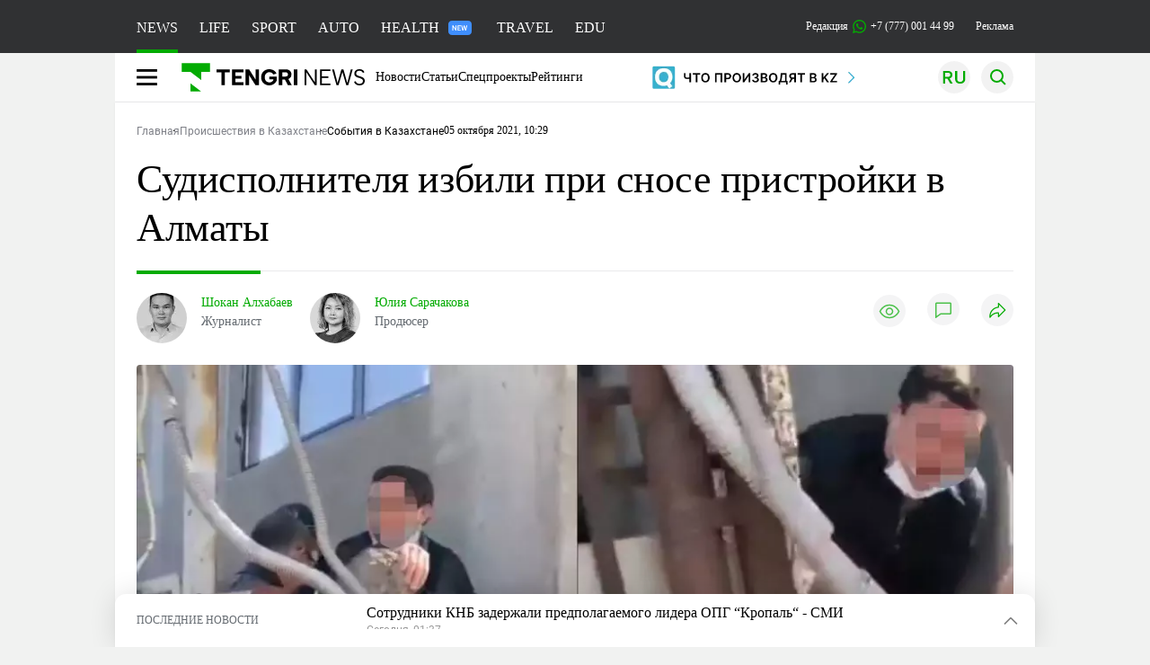

--- FILE ---
content_type: text/html; charset=UTF-8
request_url: https://tengrinews.kz/events/sudispolnitelya-izbili-pri-snose-pristroyki-v-almatyi-450363/
body_size: 38334
content:
<!DOCTYPE html>
<html lang="ru">
<head>
    <meta charset="utf-8">
    <meta http-equiv="X-UA-Compatible" content="IE=edge">
    <meta name="viewport" content="width=device-width, initial-scale=1.0">
    <meta name="csrf-token" content="2TDqO1h881laP18hQn8OhUv3SlflIINhXb0pAJj4">
        <title>Судисполнителя избили при сносе пристройки в Алматы: 05 октября 2021, 10:29 - новости на Tengrinews.kz</title>
<meta property="og:title" content="Судисполнителя избили при сносе пристройки в Алматы: 05 октября 2021, 10:29 - новости на Tengrinews.kz">
<meta name="twitter:title" content="Судисполнителя избили при сносе пристройки в Алматы: 05 октября 2021, 10:29 - новости на Tengrinews.kz">
<meta property="vk:title" content="Судисполнителя избили при сносе пристройки в Алматы: 05 октября 2021, 10:29 - новости на Tengrinews.kz">
<meta property="og:type" content="article">
<meta property="og:updated_time" content="2021-10-05T10:29:18+05:00">
<meta name="author" content="tengrinews.kz">
<meta name="twitter:image" content="https://tengrinews.kz/userdata/news/2021/news_450363/thumb_m/photo_375932.jpeg">
<meta property="vk:image" content="https://tengrinews.kz/userdata/news/2021/news_450363/thumb_m/photo_375932.jpeg">
<meta property="og:image" content="https://tengrinews.kz/userdata/news/2021/news_450363/thumb_m/photo_375932.jpeg">
<meta name="article:published_time" property="article:published_time"
      content="2021-10-05T10:29:18+05:00">
<meta name="article:modified_time" content="2021-10-05T10:29:18+05:00">
<meta name="article:publisher" content="https://www.facebook.com/Tengrinews.kz/">
<meta name="article:author" content="https://www.facebook.com/Tengrinews.kz/">
<meta name="article:section" content="Новости">
    <meta name="article:tag" content="События">
                        <meta name="article:tag" content="Алматы">
                                <meta name="article:tag" content="Судисполнитель">
                                <meta name="article:tag" content="Полицейские">
                                <meta name="article:tag" content="Удары">
            <meta name="telegram:channel" content="@tengrinews">
<meta name="news_keywords"
      content="Судисполнителя,избили,при,сносе,пристройки,в,Алматы">
<meta name="description" content="Tengrinews.kz ▶ Судисполнителя избили при сносе пристройки в Алматы: 05 октября 2021, 10:29 ▶ Читать подробнее актуальные новости и события на сайте.">
    <meta name="twitter:description" content="Tengrinews.kz ▶ Судисполнителя избили при сносе пристройки в Алматы: 05 октября 2021, 10:29 ▶ Читать подробнее актуальные новости и события на сайте.">
    <meta property="og:description" content="Tengrinews.kz ▶ Судисполнителя избили при сносе пристройки в Алматы: 05 октября 2021, 10:29 ▶ Читать подробнее актуальные новости и события на сайте.">
    <meta property="vk:description" content="Tengrinews.kz ▶ Судисполнителя избили при сносе пристройки в Алматы: 05 октября 2021, 10:29 ▶ Читать подробнее актуальные новости и события на сайте.">
<meta name="twitter:card" content="summary_large_image">
<meta name="geo.placename" content="Almaty, Kazakhstan">
<meta name="geo.position" content="43.235955,76.881530">
<meta name="geo.region" content="KZ-ALA">
<meta name="geo.country" content="KZ">
<meta name="ICBM" content="43.235955,76.881530">
<meta name="theme-color" content="#008000">
<meta name="msapplication-TileColor" content="#008000">
<meta name="apple-itunes-app" content="app-id=510927516">
<meta name="al:ios:app_store_id" content="510927516">
<meta name="al:ios:app_name" content="Tengrinews Новости Казахстана">
<meta name="al:android:package" content="kz.tengrinews">
<meta name="al:android:app_name" content="Tengrinews Новости Казахстана">
<meta http-equiv="X-UA-Compatible" content="IE=edge">
<meta property="og:site_name" content="Главные новости Казахстана - Tengrinews.kz">
<meta property="twitter:site" content="@tengrinewskz">
<meta property="og:image:width" content="1200">
<meta property="og:image:height" content="630">
<meta property="og:locale" content="ru">
<meta property="og:url" content="https://tengrinews.kz/events/sudispolnitelya-izbili-pri-snose-pristroyki-v-almatyi-450363/">
<meta name="twitter:url" content="https://tengrinews.kz/events/sudispolnitelya-izbili-pri-snose-pristroyki-v-almatyi-450363/">
<meta property="vk:url" content="https://tengrinews.kz/events/sudispolnitelya-izbili-pri-snose-pristroyki-v-almatyi-450363/">
<meta property="fb:pages" content="129433987143403"/>
<meta property="fb:app_id" content="745589595593710"/>
<meta name="twitter:creator" content="@tengrinewskz"/>
<link href="https://tengrinews.kz/events/sudispolnitelya-izbili-pri-snose-pristroyki-v-almatyi-450363/" rel="canonical">
<link rel="shortcut icon" href="https://tengrinews.kz/icon/new_logo.png" type="image/png">
<link href="https://tengrinews.kz/userdata/news/2021/news_450363/thumb_m/photo_375932.jpeg" rel="image_src">
    <link href="https://tengrinews.kz/events/sudispolnitelya-izbili-pri-snose-pristroyki-v-almatyi-450363/amp/" rel="amphtml">
<link href="/manifest.json" rel="manifest">
<meta name="robots" content="max-image-preview:large">
<script>
    window.pushDataTn = {
        width: screen.width,
        height: screen.height,
        host: 'https://tengrinews.kz',
        page_url: location.pathname,
        page_title: "Судисполнителя избили при сносе пристройки в Алматы",
        page_type: "news",
        page_id: "450363",
        page_language: 'ru',
        publish_date: "2021-10-05 10:29:18",
        user_id: localStorage.getItem('tn_analiticsUID'),
        referrer: document.referrer,
        live: 1,
        authors: ["\u0428\u043e\u043a\u0430\u043d \u0410\u043b\u0445\u0430\u0431\u0430\u0435\u0432","\u042e\u043b\u0438\u044f \u0421\u0430\u0440\u0430\u0447\u0430\u043a\u043e\u0432\u0430"],
        page_rubric: "События",
        source: "site"
    };
</script>
            <link fetchpriority="high" rel="preload" as="image" href="https://tengrinews.kz/userdata/news/2021/news_450363/thumb_b/photo_375932.jpeg.webp">
            <style>
        .content_main_thumb img {
            /*width: 100%; !* Или фиксированная ширина *!*/
            /*height: 200px; !* Задайте высоту *!*/
            background: linear-gradient(90deg, #e0e0e0 25%, #f0f0f0 50%, #e0e0e0 75%);
            background-size: 200% 100%;
            animation: shimmer 1.5s infinite;
            position: relative;
            overflow: hidden;
        }

        /*.content_main_thumb img {*/
        /*    display: none; !* Прячем изображение, пока оно не загрузится *!*/
        /*    width: 100%;*/
        /*    height: 100%;*/
        /*    object-fit: cover; !* Задайте способ обрезки изображения *!*/
        /*}*/

        @keyframes shimmer {
            from {
                background-position: 200% 0;
            }
            to {
                background-position: -200% 0;
            }
        }

    </style>

        <link rel="shortcut icon" href="https://tengrinews.kz/icon/new_logo.png" type="image/png">
                <link rel="apple-touch-icon"  href="https://tengrinews.kz/apple-touch-icon.png?v=1"/>
            <link rel="apple-touch-icon"  sizes=&quot;57x57&quot; href="https://tengrinews.kz/apple-touch-icon-57x57.png?v=1"/>
            <link rel="apple-touch-icon"  sizes=&quot;72x72&quot; href="https://tengrinews.kz/apple-touch-icon-72x72.png?v=1"/>
            <link rel="apple-touch-icon"  sizes=&quot;76x76&quot; href="https://tengrinews.kz/apple-touch-icon-76x76.png?v=1"/>
            <link rel="apple-touch-icon"  sizes=&quot;114x114&quot; href="https://tengrinews.kz/apple-touch-icon-114x114.png?v=1"/>
            <link rel="apple-touch-icon"  sizes=&quot;120x120&quot; href="https://tengrinews.kz/apple-touch-icon-120x120.png?v=1"/>
            <link rel="apple-touch-icon"  sizes=&quot;144x144&quot; href="https://tengrinews.kz/apple-touch-icon-144x144.png?v=1"/>
            <link rel="apple-touch-icon"  sizes=&quot;152x152&quot; href="https://tengrinews.kz/apple-touch-icon-152x152.png?v=1"/>
            <link rel="apple-touch-icon"  sizes=&quot;180x180&quot; href="https://tengrinews.kz/apple-touch-icon-180x180.png?v=1"/>
    
                <link rel="preconnect" href="https://ads.adfox.ru">
            <link rel="preconnect" href="https://avatars.mds.yandex.net">
            <link rel="preconnect" href="https://mc.yandex.ru">
            <link rel="preconnect" href="https://www.googletagmanager.com">
            <link rel="preconnect" href="https://pagead2.googlesyndication.com">
            <link rel="preconnect" href="https://yandex.ru">
            <link rel="preconnect" href="https://yastatic.net">
            <link rel="preconnect" href="https://login.sendpulse.com">
            <link rel="preconnect" href="https://ajax.googleapis.com">
            <link rel="preconnect" href="https://cdnjs.cloudflare.com">
            <link rel="preconnect" href="https://static.cloudflareinsights.com">
            <link rel="preconnect" href="https://tengrinews.kz">
            <link rel="preconnect" href="https://smi24.kz">
            <link rel="preconnect" href="https://www.instagram.com">
            <link rel="preconnect" href="https://platform.twitter.com">
            <link rel="preconnect" href="https://www.tiktok.com">
            <link rel="preconnect" href="https://c.tn.kz">
            <link rel="preconnect" href="https://sf16-website-login.neutral.ttwstatic.com">
            <link rel="preconnect" href="https://telegram.org">
            <link rel="preconnect" href="https://static.tengrinews.kz">
    
        
                        <link rel="preload" as="style" href="/build/assets/tengri_new_fonts-1fiZco_9.css" /><link rel="preload" as="style" href="/build/assets/tn-banners-DqBbw6ug.css" /><link rel="preload" as="style" href="/build/assets/tengri_new-B-g5saoj.css" /><link rel="preload" as="style" href="/build/assets/icons-DkTRm8nb.css" /><link rel="preload" as="style" href="/build/assets/theme-switcher-rRyImVtT.css" /><link rel="modulepreload" as="script" href="/build/assets/theme-switcher-BqSEHpm9.js" /><link rel="modulepreload" as="script" href="/build/assets/vue.esm-bundler-B3nUG3w5.js" /><link rel="stylesheet" href="/build/assets/tengri_new_fonts-1fiZco_9.css" /><link rel="stylesheet" href="/build/assets/tn-banners-DqBbw6ug.css" /><link rel="stylesheet" href="/build/assets/tengri_new-B-g5saoj.css" /><link rel="stylesheet" href="/build/assets/icons-DkTRm8nb.css" /><link rel="stylesheet" href="/build/assets/theme-switcher-rRyImVtT.css" /><script type="module" src="/build/assets/theme-switcher-BqSEHpm9.js"></script>
<script>
     window.addEventListener('load', () => window.setTimeout(() => {
        const makeLink = (asset) => {
            const link = document.createElement('link')

            Object.keys(asset).forEach((attribute) => {
                link.setAttribute(attribute, asset[attribute])
            })

            return link
        }

        const loadNext = (assets, count) => window.setTimeout(() => {
            if (count > assets.length) {
                count = assets.length

                if (count === 0) {
                    return
                }
            }

            const fragment = new DocumentFragment

            while (count > 0) {
                const link = makeLink(assets.shift())
                fragment.append(link)
                count--

                if (assets.length) {
                    link.onload = () => loadNext(assets, 1)
                    link.onerror = () => loadNext(assets, 1)
                }
            }

            document.head.append(fragment)
        })

        loadNext([], 3)
    }))
</script>                <script>window.jsLoad = window.jsLoad || [];</script>
            <script>
            window.addEventListener('load', () => {
                setTimeout(() => {
                    console.log(`Прошло ${performance.now().toFixed(2)} мс с начала загрузки страницы`);
                    const params = {
                        user_id: localStorage.tn_analiticsUID,
                        timestamp: Date.now(),
                    };
                    const query = new URLSearchParams(params).toString();
                    fetch(`/ajax/check-bot/?${query}`, {
                        method: 'GET',
                        headers: {'Content-Type': 'application/json'},
                    })
                        .then(response => response.json())
                        .then(data => {
                            if (!data.isBot) {
                                // Загружаем рекламные скрипты
                                const adScripts = [
                                    'https://pagead2.googlesyndication.com/pagead/js/adsbygoogle.js?client=ca-pub-2200451980193999',
                                    'https://yandex.ru/ads/system/context.js'
                                ];

                                adScripts.forEach(src => {
                                    const script = document.createElement('script');
                                    script.async = true;
                                    script.crossorigin = 'anonymous';
                                    script.src = src;
                                    document.head.append(script);
                                });

                                // Загружаем остальные скрипты с задержкой
                                setTimeout(async () => {
                                    console.log(`Прошло ${performance.now().toFixed(2)} мс с начала загрузки страницы`);

                                    for (const scriptConfig of window.jsLoad) {
                                        const script = document.createElement('script');
                                        script.type = scriptConfig.type || 'text/javascript';
                                        script.async = !scriptConfig.type;
                                        script.src = scriptConfig.value;

                                        if (scriptConfig.name === 'int-script') {
                                            script.classList.add('int-script');
                                        }
                                        if (scriptConfig.name === 'loader') {
                                            script.crossorigin = 'anonymous';
                                        }

                                        document.body.append(script);
                                        await new Promise(res => setTimeout(res, 200));
                                    }
                                }, 1000);

                                // LiveInternet counter
                                (function () {
                                    const url = '//counter.yadro.ru/hit?t20.1;r' + escape(document.referrer) +
                                        ((typeof (screen) == 'undefined') ? '' : ';s' + screen.width + '*' + screen.height + '*' +
                                            (screen.colorDepth ? screen.colorDepth : screen.pixelDepth)) + ';u' + escape(document.URL) +
                                        ';h' + escape(document.title.substring(0, 150)) + ';' + Math.random();

                                    const img = document.createElement('IMG');
                                    const a = document.createElement('A');
                                    img.width = 88;
                                    img.height = 31;
                                    img.alt = 'yadro';
                                    img.src = url;
                                    img.style.display = 'none';
                                    a.href = '//www.liveinternet.ru/click';
                                    a.setAttribute('target', '_blank');
                                    a.setAttribute('rel', 'noopener');
                                    a.append(img);
                                    document.body.append(a);
                                })();

                                // Yandex.Metrika counter
                                (function (m, e, t, r, i, k, a) {
                                    m[i] = m[i] || function () {
                                        (m[i].a = m[i].a || []).push(arguments)
                                    };
                                    m[i].l = 1 * new Date();
                                    k = e.createElement(t), a = e.getElementsByTagName(t)[0], k.async = 1, k.src = r, a.parentNode.insertBefore(k, a);
                                })(window, document, "script", "https://mc.yandex.ru/metrika/tag.js", "ym");

                                ym(1838272, "init", {
                                    clickmap: true,
                                    trackLinks: true,
                                    accurateTrackBounce: true,
                                    webvisor: true
                                });

                                // Google Tag Manager
                                (function (w, d, s, l, i) {
                                    w[l] = w[l] || [];
                                    w[l].push({'gtm.start': new Date().getTime(), event: 'gtm.js'});
                                    const f = d.getElementsByTagName(s)[0],
                                        j = d.createElement(s), dl = l != 'dataLayer' ? '&l=' + l : '';
                                    j.async = true;
                                    j.src = '//www.googletagmanager.com/gtm.js?id=' + i + dl;
                                    f.parentNode.insertBefore(j, f);
                                })(window, document, 'script', 'dataLayer', 'GTM-MX5M2R');
                            }
                        })
                        .catch(error => console.error("Error getting IP address:", error));
                }, 200);
            });
        </script>
        <script>window.yaContextCb = window.yaContextCb || []</script>
        <script>
            window.Smi24 = window.Smi24 || {list: []};
            window.Smi24.push = function (selector) {
                window.Smi24.list.push(selector)
            }
        </script>
    
            <script type="application/ld+json">{"@context":"http:\/\/schema.org","@graph":{"@type":"NewsArticle","inLanguage":"ru","mainEntityOfPage":{"@type":"WebPage","@id":"https:\/\/tengrinews.kz\/events\/sudispolnitelya-izbili-pri-snose-pristroyki-v-almatyi-450363\/"},"headline":"\u0421\u0443\u0434\u0438\u0441\u043f\u043e\u043b\u043d\u0438\u0442\u0435\u043b\u044f \u0438\u0437\u0431\u0438\u043b\u0438 \u043f\u0440\u0438 \u0441\u043d\u043e\u0441\u0435 \u043f\u0440\u0438\u0441\u0442\u0440\u043e\u0439\u043a\u0438 \u0432 \u0410\u043b\u043c\u0430\u0442\u044b","description":"\u0412 \u0410\u043b\u043c\u0430\u0442\u044b \u0441\u0443\u0434\u0438\u0441\u043f\u043e\u043b\u043d\u0438\u0442\u0435\u043b\u044f \u0443\u0434\u0430\u0440\u0438\u043b\u0438 \u043d\u0430 \u043c\u0435\u0440\u043e\u043f\u0440\u0438\u044f\u0442\u0438\u0438 \u043f\u043e \u0441\u043d\u043e\u0441\u0443 \u043f\u0440\u0438\u0441\u0442\u0440\u043e\u0439\u043a\u0438, \u043f\u0435\u0440\u0435\u0434\u0430\u0435\u0442 \u043a\u043e\u0440\u0440\u0435\u0441\u043f\u043e\u043d\u0434\u0435\u043d\u0442 Tengrinews.kz.","alternativeHeadline":"\u0421\u0443\u0434\u0438\u0441\u043f\u043e\u043b\u043d\u0438\u0442\u0435\u043b\u044f \u0438\u0437\u0431\u0438\u043b\u0438 \u043f\u0440\u0438 \u0441\u043d\u043e\u0441\u0435 \u043f\u0440\u0438\u0441\u0442\u0440\u043e\u0439\u043a\u0438 \u0432 \u0410\u043b\u043c\u0430\u0442\u044b: 05 \u043e\u043a\u0442\u044f\u0431\u0440\u044f 2021, 10:29 - \u043d\u043e\u0432\u043e\u0441\u0442\u0438 \u043d\u0430 Tengrinews.kz","articleBody":"\u0412 \u0410\u043b\u043c\u0430\u0442\u044b \u0441\u0443\u0434\u0438\u0441\u043f\u043e\u043b\u043d\u0438\u0442\u0435\u043b\u044f \u0443\u0434\u0430\u0440\u0438\u043b\u0438 \u043d\u0430 \u043c\u0435\u0440\u043e\u043f\u0440\u0438\u044f\u0442\u0438\u0438 \u043f\u043e \u0441\u043d\u043e\u0441\u0443 \u043f\u0440\u0438\u0441\u0442\u0440\u043e\u0439\u043a\u0438, \u043f\u0435\u0440\u0435\u0434\u0430\u0435\u0442 \u043a\u043e\u0440\u0440\u0435\u0441\u043f\u043e\u043d\u0434\u0435\u043d\u0442 Tengrinews.kz.\n\u0418\u043d\u0446\u0438\u0434\u0435\u043d\u0442 \u043f\u043e\u043f\u0430\u043b \u043d\u0430 \u0432\u0438\u0434\u0435\u043e \u0438 \u0440\u0430\u0441\u043f\u0440\u043e\u0441\u0442\u0440\u0430\u043d\u0438\u043b\u0441\u044f \u0432 \u0441\u043e\u0446\u0441\u0435\u0442\u044f\u0445 \u0438 \u043c\u0435\u0441\u0441\u0435\u043d\u0434\u0436\u0435\u0440\u0430\u0445. \u041d\u0430 \u043a\u0430\u0434\u0440\u0430\u0445 \u0432\u0438\u0434\u043d\u043e, \u043a\u0430\u043a \u0432\u043e \u0434\u0432\u043e\u0440\u0435 \u0434\u043e\u043c\u0430 \u0441\u0442\u043e\u0438\u0442 \u0432\u0437\u0440\u043e\u0441\u043b\u044b\u0439 \u043c\u0443\u0436\u0447\u0438\u043d\u0430 \u0432 \u043e\u043a\u0440\u0443\u0436\u0435\u043d\u0438\u0438 \u0434\u0432\u0443\u0445 \u043f\u043e\u043b\u0438\u0446\u0435\u0439\u0441\u043a\u0438\u0445 \u0438 \u043d\u0435\u0441\u043a\u043e\u043b\u044c\u043a\u0438\u0445 \u043b\u044e\u0434\u0435\u0439. \u0412 \u043a\u0430\u043a\u043e\u0439-\u0442\u043e \u043c\u043e\u043c\u0435\u043d\u0442 \u043a \u043d\u0435\u043c\u0443 \u043f\u043e\u0434\u043e\u0448\u0435\u043b \u0434\u0440\u0443\u0433\u043e\u0439 \u043c\u0443\u0436\u0447\u0438\u043d\u0430 \u0438 \u043d\u0430\u043d\u0435\u0441 \u0443\u0434\u0430\u0440\u044b \u0432 \u043e\u0431\u043b\u0430\u0441\u0442\u044c \u0440\u0435\u0431\u0435\u0440.\n\u041a\u0430\u043a \u0441\u043e\u043e\u0431\u0449\u0438\u043b\u0438 \u0432 \u043f\u0430\u043b\u0430\u0442\u0435 \u0447\u0430\u0441\u0442\u043d\u044b\u0445 \u0441\u0443\u0434\u0438\u0441\u043f\u043e\u043b\u043d\u0438\u0442\u0435\u043b\u0435\u0439 \u0410\u043b\u043c\u0430\u0442\u044b, \u0438\u043d\u0446\u0438\u0434\u0435\u043d\u0442 \u043f\u0440\u043e\u0438\u0437\u043e\u0448\u0435\u043b 4 \u043e\u043a\u0442\u044f\u0431\u0440\u044f. \u041f\u043e\u0441\u0442\u0440\u0430\u0434\u0430\u0432\u0448\u0438\u0439 \u0441\u043e\u0442\u0440\u0443\u0434\u043d\u0438\u043a \u043d\u0430\u0445\u043e\u0434\u0438\u043b\u0441\u044f \u043d\u0430 \u0438\u0441\u043f\u043e\u043b\u043d\u0438\u0442\u0435\u043b\u044c\u0441\u043a\u043e\u043c \u043c\u0435\u0440\u043e\u043f\u0440\u0438\u044f\u0442\u0438\u0438 \u043f\u043e \u0441\u043d\u043e\u0441\u0443 \u043f\u0440\u0438\u0441\u0442\u0440\u043e\u0439\u043a\u0438.\n\n\u0026quot;\u041d\u0435\u0438\u0437\u0432\u0435\u0441\u0442\u043d\u044b\u0435 \u043b\u0438\u0446\u0430 \u043f\u0440\u0438 \u0441\u043e\u0442\u0440\u0443\u0434\u043d\u0438\u043a\u0430\u0445 \u043f\u043e\u043b\u0438\u0446\u0438\u0438 \u043d\u0430\u0447\u0430\u043b\u0438 \u043e\u043a\u0430\u0437\u044b\u0432\u0430\u0442\u044c \u0434\u0430\u0432\u043b\u0435\u043d\u0438\u0435 \u043d\u0430 \u0441\u0443\u0434\u0438\u0441\u043f\u043e\u043b\u043d\u0438\u0442\u0435\u043b\u044f. \u041f\u043e\u0434 \u0443\u0433\u0440\u043e\u0437\u043e\u0439 \u0444\u0438\u0437\u0438\u0447\u0435\u0441\u043a\u043e\u0439 \u0440\u0430\u0441\u043f\u0440\u0430\u0432\u044b \u043e\u043d\u0438 \u043f\u044b\u0442\u0430\u043b\u0438\u0441\u044c \u0437\u0430\u043f\u0440\u0435\u0442\u0438\u0442\u044c \u0441\u0443\u0434\u0438\u0441\u043f\u043e\u043b\u043d\u0438\u0442\u0435\u043b\u044e \u0438\u0441\u043f\u043e\u043b\u043d\u044f\u0442\u044c \u0441\u0432\u043e\u0438 \u043e\u0431\u044f\u0437\u0430\u043d\u043d\u043e\u0441\u0442\u0438. \u0421\u0443\u0434\u0438\u0441\u043f\u043e\u043b\u043d\u0438\u0442\u0435\u043b\u044c \u043d\u0430\u043f\u0438\u0441\u0430\u043b \u0441\u043e\u043e\u0442\u0432\u0435\u0442\u0441\u0442\u0432\u0443\u044e\u0449\u0435\u0435 \u0437\u0430\u044f\u0432\u043b\u0435\u043d\u0438\u0435 \u043e \u0432\u043e\u0437\u0431\u0443\u0436\u0434\u0435\u043d\u0438\u0438 \u0443\u0433\u043e\u043b\u043e\u0432\u043d\u043e\u0433\u043e \u0434\u0435\u043b\u0430 \u043f\u043e \u0444\u0430\u043a\u0442\u0443 \u043d\u0430\u043d\u0435\u0441\u0435\u043d\u043d\u044b\u0445 \u043f\u043e\u0431\u043e\u0435\u0432\u0026quot;, - \u0440\u0430\u0441\u0441\u043a\u0430\u0437\u0430\u043b\u0438 \u0432 \u0430\u043b\u043c\u0430\u0442\u0438\u043d\u0441\u043a\u043e\u0439 \u043f\u0430\u043b\u0430\u0442\u0435 \u0427\u0421\u0418.\n\n\u0412 \u0437\u0430\u044f\u0432\u043b\u0435\u043d\u0438\u0438 \u043d\u0430 \u0441\u0430\u0439\u0442\u0435 \u0420\u0435\u0441\u043f\u0443\u0431\u043b\u0438\u043a\u0430\u043d\u0441\u043a\u043e\u0439 \u043f\u0430\u043b\u0430\u0442\u044b \u0447\u0430\u0441\u0442\u043d\u044b\u0445 \u0441\u0443\u0434\u0435\u0431\u043d\u044b\u0445 \u0438\u0441\u043f\u043e\u043b\u043d\u0438\u0442\u0435\u043b\u0435\u0439 \u0433\u043e\u0432\u043e\u0440\u0438\u0442\u0441\u044f:\n\n\u0026quot;\u0412\u043e \u0432\u0440\u0435\u043c\u044f \u0438\u0441\u043f\u043e\u043b\u043d\u0438\u0442\u0435\u043b\u044c\u0441\u043a\u0438\u0445 \u0434\u0435\u0439\u0441\u0442\u0432\u0438\u0439 \u0427\u0421\u0418 \u0415\u0440\u043c\u0435\u043a\u043e\u0432\u044b\u043c \u0410.\u0410. \u0418\u0441\u043a\u0430\u043a\u043e\u0432 \u041c.\u041d. \u043d\u0430\u0447\u0430\u043b \u0434\u0443\u0448\u0438\u0442\u044c \u0441\u0443\u0434\u0435\u0431\u043d\u043e\u0433\u043e \u0438\u0441\u043f\u043e\u043b\u043d\u0438\u0442\u0435\u043b\u044f. \u041f\u043e\u0437\u0436\u0435 \u043f\u043e\u0434\u043e\u0448\u0435\u043b \u043a \u0441\u0443\u0434\u0435\u0431\u043d\u043e\u043c\u0443 \u0438\u0441\u043f\u043e\u043b\u043d\u0438\u0442\u0435\u043b\u044e \u0438 \u043d\u0430\u0447\u0430\u043b \u043d\u0430\u0433\u043b\u043e \u0442\u0440\u0435\u0431\u043e\u0432\u0430\u0442\u044c \u043f\u0440\u0435\u043a\u0440\u0430\u0442\u0438\u0442\u044c \u0441\u043d\u043e\u0441 \u0438 \u0441\u043d\u043e\u0432\u0430 \u0443\u0433\u0440\u043e\u0436\u0430\u0442\u044c. \u041d\u0430 \u044d\u0442\u043e\u0442 \u0440\u0430\u0437, \u0415\u0440\u043c\u0435\u043a\u043e\u0432 \u0410.\u0410. \u0440\u0435\u0448\u0438\u043b \u043d\u0435 \u043e\u0431\u0440\u0430\u0449\u0430\u0442\u044c \u0432\u043d\u0438\u043c\u0430\u043d\u0438\u044f \u043d\u0430 \u043f\u0440\u043e\u0438\u0441\u0445\u043e\u0434\u044f\u0449\u0435\u0435. \u041e\u0434\u043d\u0430\u043a\u043e \u0418\u0441\u043a\u0430\u043a\u043e\u0432 \u041c.\u041d. \u0441\u0440\u0430\u0437\u0443 \u0436\u0435 \u043f\u0440\u0438\u0441\u0442\u0443\u043f\u0438\u043b \u043a \u0434\u0435\u0439\u0441\u0442\u0432\u0438\u044f\u043c \u0438 \u043d\u0430\u043d\u0435\u0441 \u0441\u0443\u0434\u0435\u0431\u043d\u043e\u043c\u0443 \u0438\u0441\u043f\u043e\u043b\u043d\u0438\u0442\u0435\u043b\u044e \u043d\u0435\u0441\u043a\u043e\u043b\u044c\u043a\u043e \u0443\u0434\u0430\u0440\u043e\u0432 \u0432 \u043e\u0431\u043b\u0430\u0441\u0442\u044c \u0440\u0435\u0431\u0435\u0440 \u0438 \u043b\u0435\u0433\u043a\u043e\u0433\u043e. \u0414\u0430\u043d\u043d\u044b\u0435 \u043f\u043e\u0431\u043e\u0438 \u0431\u044b\u043b\u0438 \u043f\u0440\u043e\u0438\u0437\u0432\u0435\u0434\u0435\u043d\u044b \u0432 \u043f\u0440\u0438\u0441\u0443\u0442\u0441\u0442\u0432\u0438\u0438 \u0441\u043e\u0442\u0440\u0443\u0434\u043d\u0438\u043a\u043e\u0432 \u043f\u043e\u043b\u0438\u0446\u0438\u0438\u0026quot;.\n\n\u041e\u0442\u043c\u0435\u0447\u0430\u0435\u0442\u0441\u044f, \u0447\u0442\u043e \u0432\u0440\u0430\u0447 \u0441\u043a\u043e\u0440\u043e\u0439 \u043f\u043e\u043c\u043e\u0449\u0438 \u0443\u0441\u0442\u0430\u043d\u043e\u0432\u0438\u043b \u0432\u0440\u0435\u0434 \u0437\u0434\u043e\u0440\u043e\u0432\u044c\u044e \u0441\u0440\u0435\u0434\u043d\u0435\u0439 \u0442\u044f\u0436\u0435\u0441\u0442\u0438.\n\n\u0026quot;\u0412 \u043c\u043e\u043c\u0435\u043d\u0442 \u0441\u043b\u0443\u0447\u0438\u0432\u0448\u0435\u0433\u043e\u0441\u044f, \u0441\u043e\u0442\u0440\u0443\u0434\u043d\u0438\u043a\u0438 \u043f\u043e\u043b\u0438\u0446\u0438\u0438 \u043f\u0440\u044f\u043c\u044b\u043c \u043e\u0431\u0440\u0430\u0437\u043e\u043c \u0441\u0431\u0435\u0436\u0430\u043b\u0438 \u0438 \u0431\u043e\u043b\u044c\u0448\u0435 \u043d\u0435 \u043f\u043e\u044f\u0432\u043b\u044f\u043b\u0438\u0441\u044c \u043d\u0430 \u0442\u0435\u0440\u0440\u0438\u0442\u043e\u0440\u0438\u0438 \u0438\u0441\u043f\u043e\u043b\u043d\u0438\u0442\u0435\u043b\u044c\u0441\u043a\u0438\u0445 \u0434\u0435\u0439\u0441\u0442\u0432\u0438\u0439. \u0421\u0443\u0434\u0435\u0431\u043d\u044b\u0439 \u0438\u0441\u043f\u043e\u043b\u043d\u0438\u0442\u0435\u043b\u044c \u043d\u0430\u043f\u0438\u0441\u0430\u043b \u0437\u0430\u044f\u0432\u043b\u0435\u043d\u0438\u0435 \u043e \u0432\u043e\u0437\u0431\u0443\u0436\u0434\u0435\u043d\u0438\u0438 \u0443\u0433\u043e\u043b\u043e\u0432\u043d\u043e\u0433\u043e \u0434\u0435\u043b\u0430 \u043f\u043e \u0444\u0430\u043a\u0442\u0443 \u043d\u0430\u043d\u0435\u0441\u0435\u043d\u043d\u044b\u0445 \u043f\u043e\u0431\u043e\u0435\u0432 \u0438 \u043f\u0440\u0435\u0434\u044a\u044f\u0432\u0438\u043b \u0443\u0447\u0430\u0441\u0442\u043a\u043e\u0432\u043e\u043c\u0443 \u0438 \u043f\u043e\u043b\u0438\u0446\u0435\u0439\u0441\u043a\u0438\u043c, \u043a\u043e\u0442\u043e\u0440\u044b\u0435 \u0432\u044b\u0431\u0435\u0436\u0430\u043b\u0438 \u043f\u043e\u0441\u043b\u0435 \u0438\u0437\u0431\u0438\u0435\u043d\u0438\u044f \u043d\u0430 \u0443\u043b\u0438\u0446\u0443. \u0421\u043e\u0442\u0440\u0443\u0434\u043d\u0438\u043a\u0438 \u043f\u043e\u043b\u0438\u0446\u0438\u0438 \u043f\u043e\u043b\u043d\u043e\u0441\u0442\u044c\u044e \u0431\u0435\u0437\u0434\u0435\u0439\u0441\u0442\u0432\u043e\u0432\u0430\u043b\u0438 \u0438 \u043f\u0440\u044f\u043c\u043e \u043e\u0442\u043a\u0430\u0437\u0430\u043b\u0438\u0441\u044c \u0437\u0430\u0434\u0435\u0440\u0436\u0438\u0432\u0430\u0442\u044c \u043f\u0440\u0435\u0441\u0442\u0443\u043f\u043d\u0438\u043a\u0430. \u041d\u0430 \u0442\u0440\u0435\u0431\u043e\u0432\u0430\u043d\u0438\u0435 \u0441\u0443\u0434\u0435\u0431\u043d\u043e\u0433\u043e \u0438\u0441\u043f\u043e\u043b\u043d\u0438\u0442\u0435\u043b\u044f \u0437\u0430\u0434\u0435\u0440\u0436\u0430\u0442\u044c \u043c\u0443\u0436\u0447\u0438\u043d\u0443, \u0441\u043e\u0442\u0440\u0443\u0434\u043d\u0438\u043a\u0438 \u043f\u043e\u043b\u0438\u0446\u0438\u0438 \u043e\u0442\u043c\u0430\u043b\u0447\u0438\u0432\u0430\u043b\u0438\u0441\u044c \u0438 \u0431\u0435\u0437\u0434\u0435\u0439\u0441\u0442\u0432\u043e\u0432\u0430\u043b\u0438 (\u0435\u0441\u0442\u044c \u0432\u0438\u0434\u0435\u043e\u0441\u044a\u0435\u043c\u043a\u0430)\u0026quot;, - \u0437\u0430\u044f\u0432\u0438\u043b\u0438 \u0432 \u043f\u0430\u043b\u0430\u0442\u0435.\n\n\u041f\u043e\u0434\u043f\u0438\u0448\u0438\u0441\u044c \u043d\u0430 \u043d\u0430\u0448\u0438 \u043d\u043e\u0432\u043e\u0441\u0442\u0438 \u0432 Instagram. \u0421\u0430\u043c\u044b\u0435 \u0438\u043d\u0442\u0435\u0440\u0435\u0441\u043d\u044b\u0435 \u0432\u0438\u0434\u0435\u043e, \u0430 \u0442\u0430\u043a\u0436\u0435 \u0441\u043e\u0442\u043d\u0438 \u043a\u043e\u043c\u043c\u0435\u043d\u0442\u0430\u0440\u0438\u0435\u0432 \u043a\u0430\u0437\u0430\u0445\u0441\u0442\u0430\u043d\u0446\u0435\u0432 \u0432 \u0442\u0432\u043e\u0435\u0439 \u043b\u0435\u043d\u0442\u0435!\n\u0423 Tengrinews.kz \u0435\u0441\u0442\u044c Telegram-\u043a\u0430\u043d\u0430\u043b. \u042d\u0442\u043e \u0431\u044b\u0441\u0442\u0440\u044b\u0439 \u0438 \u0443\u0434\u043e\u0431\u043d\u044b\u0439 \u0441\u043f\u043e\u0441\u043e\u0431 \u043f\u043e\u043b\u0443\u0447\u0430\u0442\u044c \u0441\u0430\u043c\u044b\u0435 \u0433\u043b\u0430\u0432\u043d\u044b\u0435 \u043d\u043e\u0432\u043e\u0441\u0442\u0438 \u043f\u0440\u044f\u043c\u043e \u043d\u0430 \u0442\u0432\u043e\u0439 \u0442\u0435\u043b\u0435\u0444\u043e\u043d.","articleSection":"\u041d\u043e\u0432\u043e\u0441\u0442\u044c","image":{"@type":"ImageObject","url":"https:\/\/tengrinews.kz\/userdata\/news\/2021\/news_450363\/thumb_m\/photo_375932.jpeg","height":800,"width":450},"datePublished":"2021-10-05T10:29:18+06:00","dateModified":"2021-10-05T10:29:18+06:00","author":[{"@type":"Person","name":"\u0428\u043e\u043a\u0430\u043d \u0410\u043b\u0445\u0430\u0431\u0430\u0435\u0432","url":"https:\/\/tengrinews.kz\/author\/257\/","familyName":"\u0410\u043b\u0445\u0430\u0431\u0430\u0435\u0432","givenName":"\u0428\u043e\u043a\u0430\u043d","jobTitle":"\u0416\u0443\u0440\u043d\u0430\u043b\u0438\u0441\u0442","description":"\u0410\u0432\u0442\u043e\u0440 \u043c\u0430\u0442\u0435\u0440\u0438\u0430\u043b\u0430 \u0421\u0443\u0434\u0438\u0441\u043f\u043e\u043b\u043d\u0438\u0442\u0435\u043b\u044f \u0438\u0437\u0431\u0438\u043b\u0438 \u043f\u0440\u0438 \u0441\u043d\u043e\u0441\u0435 \u043f\u0440\u0438\u0441\u0442\u0440\u043e\u0439\u043a\u0438 \u0432 \u0410\u043b\u043c\u0430\u0442\u044b - \u0410\u043b\u0445\u0430\u0431\u0430\u0435\u0432 \u0428\u043e\u043a\u0430\u043d","gender":"male","image":"https:\/\/tengrinews.kz\/userdata\/user\/thumb_124\/5d4c08e09ff973e54b1542940240b372.jpeg"},{"@type":"Person","name":"\u042e\u043b\u0438\u044f \u0421\u0430\u0440\u0430\u0447\u0430\u043a\u043e\u0432\u0430","url":"https:\/\/tengrinews.kz\/author\/265\/","familyName":"\u0421\u0430\u0440\u0430\u0447\u0430\u043a\u043e\u0432\u0430","givenName":"\u042e\u043b\u0438\u044f","jobTitle":"\u041f\u0440\u043e\u0434\u044e\u0441\u0435\u0440","description":"\u0410\u0432\u0442\u043e\u0440 \u043c\u0430\u0442\u0435\u0440\u0438\u0430\u043b\u0430 \u0421\u0443\u0434\u0438\u0441\u043f\u043e\u043b\u043d\u0438\u0442\u0435\u043b\u044f \u0438\u0437\u0431\u0438\u043b\u0438 \u043f\u0440\u0438 \u0441\u043d\u043e\u0441\u0435 \u043f\u0440\u0438\u0441\u0442\u0440\u043e\u0439\u043a\u0438 \u0432 \u0410\u043b\u043c\u0430\u0442\u044b - \u0421\u0430\u0440\u0430\u0447\u0430\u043a\u043e\u0432\u0430 \u042e\u043b\u0438\u044f","gender":"fmale","image":"https:\/\/tengrinews.kz\/userdata\/user\/thumb_124\/9937daa9b21c35c54e570426e218da2f.jpeg"}],"publisher":{"@context":"https:\/\/schema.org","@type":"Organization","address":"\u041a\u0430\u0437\u0430\u0445\u0441\u0442\u0430\u043d, \u0433.\u0410\u043b\u043c\u0430\u0442\u044b, \u0443\u043b.\u041a\u0430\u0440\u0430\u0441\u0430\u0439 \u0431\u0430\u0442\u044b\u0440\u0430 88","alternateName":["tengri news","\u0442\u0435\u043d\u0433\u0440\u0438 \u043d\u044c\u044e\u0441","tengri","\u0442\u0435\u043d\u0433\u0440\u0438","tengrinews","\u0442\u0435\u043d\u0433\u0440\u0438\u043d\u044c\u044e\u0441","tengrinews kz","\u0442\u0435\u043d\u0433\u0440\u0438\u043d\u044c\u044e\u0441 \u043a\u0437"],"description":"\u041f\u043e\u0441\u043b\u0435\u0434\u043d\u0438\u0435 \u043d\u043e\u0432\u043e\u0441\u0442\u0438 \u041a\u0430\u0437\u0430\u0445\u0441\u0442\u0430\u043d\u0430 \u0438 \u043c\u0438\u0440\u0430. Tengrinews.kz \u2014 \u0430\u043d\u0430\u043b\u0438\u0442\u0438\u043a\u0430, \u044d\u043a\u0441\u043a\u043b\u044e\u0437\u0438\u0432\u043d\u044b\u0435 \u043c\u0430\u0442\u0435\u0440\u0438\u0430\u043b\u044b, \u0440\u0435\u0439\u0442\u0438\u043d\u0433\u0438 \u0438 \u0440\u0435\u043f\u043e\u0440\u0442\u0430\u0436\u0438. \u0411\u0443\u0434\u044c\u0442\u0435 \u0432 \u043a\u0443\u0440\u0441\u0435 \u043d\u043e\u0432\u044b\u0445 \u0441\u043e\u0431\u044b\u0442\u0438\u0439 \u0438 \u043d\u043e\u0432\u043e\u0441\u0442\u0435\u0439!","foundingDate":"2010-10-15","logo":{"@type":"ImageObject","url":"https:\/\/tengrinews.kz\/icon\/new_logo.png","width":512,"height":512},"email":"news@tn.kz","legalName":"Tengrinews","sameAs":"https:\/\/tengrinews.kz","telephone":"+77770014499","image":"https:\/\/tengrinews.kz\/icon\/new_logo.png","name":"Publisher-Tengrinews"},"copyrightHolder":{"@context":"https:\/\/schema.org","@type":"Organization","address":"\u041a\u0430\u0437\u0430\u0445\u0441\u0442\u0430\u043d, \u0433.\u0410\u043b\u043c\u0430\u0442\u044b, \u0443\u043b.\u041a\u0430\u0440\u0430\u0441\u0430\u0439 \u0431\u0430\u0442\u044b\u0440\u0430 88","alternateName":["tengri","\u0442\u0435\u043d\u0433\u0440\u0438"],"description":"\u041f\u043e\u0441\u043b\u0435\u0434\u043d\u0438\u0435 \u043d\u043e\u0432\u043e\u0441\u0442\u0438 \u041a\u0430\u0437\u0430\u0445\u0441\u0442\u0430\u043d\u0430 \u0438 \u043c\u0438\u0440\u0430. Tengrinews.kz \u2014 \u0430\u043d\u0430\u043b\u0438\u0442\u0438\u043a\u0430, \u044d\u043a\u0441\u043a\u043b\u044e\u0437\u0438\u0432\u043d\u044b\u0435 \u043c\u0430\u0442\u0435\u0440\u0438\u0430\u043b\u044b, \u0440\u0435\u0439\u0442\u0438\u043d\u0433\u0438 \u0438 \u0440\u0435\u043f\u043e\u0440\u0442\u0430\u0436\u0438. \u0411\u0443\u0434\u044c\u0442\u0435 \u0432 \u043a\u0443\u0440\u0441\u0435 \u043d\u043e\u0432\u044b\u0445 \u0441\u043e\u0431\u044b\u0442\u0438\u0439 \u0438 \u043d\u043e\u0432\u043e\u0441\u0442\u0435\u0439!","email":"news@tn.kz","foundingDate":"2010-10-15","legalName":"Tengrinews","sameAs":"https:\/\/tengrinews.kz","telephone":"+77770014499","name":"copyright Tengrinews","image":{"@type":"ImageObject","url":"https:\/\/tengrinews.kz\/icon\/new_logo.png","width":512,"height":512}}},"@type":"BreadcrumbList","@id":"https:\/\/tengrinews.kz\/events\/sudispolnitelya-izbili-pri-snose-pristroyki-v-almatyi-450363\/#breadcrumbs","itemListElement":[{"@type":"ListItem","position":1,"name":"\u0413\u043b\u0430\u0432\u043d\u0430\u044f","item":"https:\/\/tengrinews.kz\/"},{"@type":"ListItem","position":2,"name":"\u041f\u0440\u043e\u0438\u0441\u0448\u0435\u0441\u0442\u0432\u0438\u044f \u0432 \u041a\u0430\u0437\u0430\u0445\u0441\u0442\u0430\u043d\u0435","item":"https:\/\/tengrinews.kz\/accidents\/"},{"@type":"ListItem","position":3,"name":"\u0421\u043e\u0431\u044b\u0442\u0438\u044f \u0432 \u041a\u0430\u0437\u0430\u0445\u0441\u0442\u0430\u043d\u0435","item":"https:\/\/tengrinews.kz\/events\/"}]}</script>
</head>
<body class="bg">
<noscript>
    <iframe loading="lazy" src="//www.googletagmanager.com/ns.html?id=GTM-MX5M2R"
            height="0" width="0" style="display:none;visibility:hidden"></iframe>
</noscript><div id="top"></div>
<div class="my-app">
            <div style="position: fixed; z-index: 25;">
    <div data-link=""></div>
</div>
<header class="header">
        <div class="header_sub container">
        <div class="header_sub_tengri-rubrics">
                            <a class="header_tengri-rubrics_item news active" href="https://tengrinews.kz/">NEWS</a>
                <a class="header_tengri-rubrics_item life" href="/mixnews/">LIFE</a>
                <a class="header_tengri-rubrics_item sport" href="https://tengrisport.kz/">SPORT</a>
                <a class="header_tengri-rubrics_item auto" href="https://tengrinews.kz/tengriauto/">AUTO</a>
                <a class="header_tengri-rubrics_item relative" style="padding-right: 40px;" href="/tengri-health/">
                    HEALTH
                    <svg class="absolute top-[23px] right-[4px]" width="26" height="16" viewBox="0 0 26 16" fill="none" xmlns="http://www.w3.org/2000/svg">
    <path d="M0 4C0 1.79086 1.79086 0 4 0H22C24.2091 0 26 1.79086 26 4V12C26 14.2091 24.2091 16 22 16H4C1.79086 16 0 14.2091 0 12V4Z" fill="#3F8EFC"/>
    <path d="M9.11328 5.3125V11H8.03516L5.61719 7.05469V11H4.54297V5.3125H5.61719L8.04297 9.26172V5.3125H9.11328ZM13.9766 10.1562V11H10.9531V10.1562H13.9766ZM11.2812 5.3125V11H10.207V5.3125H11.2812ZM13.582 7.66016V8.48438H10.9531V7.66016H13.582ZM13.9648 5.3125V6.16016H10.9531V5.3125H13.9648ZM16.1211 9.91016L17.2539 5.3125H17.8672L17.9062 6.28125L16.6953 11H16.0469L16.1211 9.91016ZM15.4062 5.3125L16.3359 9.89453V11H15.6289L14.3398 5.3125H15.4062ZM19.082 9.875L19.9961 5.3125H21.0664L19.7773 11H19.0703L19.082 9.875ZM18.1602 5.3125L19.293 9.92578L19.3594 11H18.7109L17.5039 6.27734L17.5508 5.3125H18.1602Z" fill="white"/>
</svg>
                </a>
                <a class="header_tengri-rubrics_item travel" href="/tengritravel/">TRAVEL</a>
                <a class="header_tengri-rubrics_item edu" href="/tengri-education/">EDU</a>
                    </div>
        <div class="header_sub_links">
            <div class="tn-weather-widget tn-visible@m" tn-toggle-weather="">
                <div class="tn-weather-icon">
                    <i data-weather="icon"></i>
                </div>
                <div class="tn-weather-reading" data-weather="temperature"></div>
            </div>

            
            <div class="header_sub_links_item">
                                                        <span class="tn-course">
                        <i class="tn-icon-course tn-icon-dollar"></i> &nbsp;505.17&nbsp;
                                                    <img width="8" height="8" src="/build/assets/course-up-BxdhLQvb.svg" alt="course up">
                                            </span>
                                                        <span class="tn-course">
                        <i class="tn-icon-course tn-icon-euro"></i> &nbsp;598.8&nbsp;
                                                    <img width="8" height="8" src="/build/assets/course-up-BxdhLQvb.svg" alt="course up">
                                            </span>
                                                        <span class="tn-course">
                        <i class="tn-icon-course tn-icon-ruble"></i> &nbsp;6.58&nbsp;
                                                    <img width="8" height="8" src="/build/assets/course-down-BifZBuzx.svg" alt="course down">
                                            </span>
                            </div>

            <a class="header_sub_links_item" href="https://tengrinews.kz/page/contact/">
                Редакция
                <img width="15" height="15" src="/build/assets/phone-H2BvxlOy.svg" alt="Иконка телефона">
                +7 (777) 001 44 99
            </a>
            <a class="header_sub_links_item" href="https://alashmg.kz/ru/advertising/project/tengrinews/">Реклама</a>
        </div>
    </div>
</header>
<main class="container">
    <div class="menu">
        <nav class="menu_nav" itemscope itemtype="https://schema.org/SiteNavigationElement">
            <div class="menu_burger active">
                <i class="icon burger"></i>
            </div>
            <div class="menu_burger-x">
                <i class="icon burger-x"></i>
            </div>

            <ul class="menu-nav-ul" itemprop="about" itemscope itemtype="http://schema.org/ItemList">
                <li class="menu_nav_item menu_logo" itemprop="itemListElement" itemscope
                    itemtype="http://schema.org/ItemList">
                    <a href="/" itemprop="url">
                        <i class="icon logo-tn sm:ml-[24px] sm:mr-[12px]"></i>
                    </a>
                    <meta itemprop="name" content="Главная">
                </li>

                <li class="menu_nav_item" itemprop="itemListElement" itemscope itemtype="http://schema.org/ItemList">
                    <a class="menu_nav_item " href="/news/" itemprop="url">Новости</a>
                    <meta itemprop="name" content="Новости">
                </li>

                                    <li class="menu_nav_item" itemprop="itemListElement" itemscope
                        itemtype="http://schema.org/ItemList">
                        <a class="menu_nav_item " href="/article/" itemprop="url">Статьи</a>
                        <meta itemprop="name" content="Статьи">
                    </li>
                                                    <li class="menu_nav_item" itemprop="itemListElement" itemscope
                        itemtype="http://schema.org/ItemList">
                        <a class="menu_nav_item " href="/spec/" itemprop="url">Спецпроекты</a>
                        <meta itemprop="name" content="Спецпроекты">
                    </li>

                    <li class="menu_nav_item" itemprop="itemListElement" itemscope
                        itemtype="http://schema.org/ItemList">
                        <a class="menu_nav_item " href="https://tengrinews.kz/ratings/" itemprop="url">Рейтинги</a>
                        <meta itemprop="name" content="Рейтинги">
                    </li>
                    
                    
                    
                    
                    
                    <li class="menu_nav_item">
                        <a class="advertising_button_desk" target="_blank" href="https://tn.kz/specials/qbrand/">
        <picture>
            <source media="(max-width: 767px) and (prefers-color-scheme: light)"
                    srcset="/userdata/spec_widgets/da7bd41575e626414a751b034b5688af.png.webp?thumb_mobile" type="image/jpeg">
            <source media="(max-width: 767px) and (prefers-color-scheme: dark)"
                    srcset="/userdata/spec_widgets/a8c38046cea2edd932d4980416e486cc.png.webp?thumb_mobile_dark" type="image/jpeg">

            <source media="(prefers-color-scheme: light)"
                    srcset="/userdata/spec_widgets/e200d6129b36e6f6df7c4e3aa652eb09.png.webp?thumb_desktop" type="image/jpeg">
            <source media="(prefers-color-scheme: dark)"
                    srcset="/userdata/spec_widgets/5a16ab18758faaa483c1ab78042c4146.png.webp?thumb_desktop_dark" type="image/jpeg">
            <img width="378" height="41" src="/userdata/spec_widgets/e200d6129b36e6f6df7c4e3aa652eb09.png.webp"
                 alt="">
        </picture>
        <span class="advertising_button_desk_content">
            <span class="title"></span>
        </span>
    </a>
    <style>

        .advertising_button-bg {
            display: none;
            background: var(--Colors-Fill-ColorFillPrimary);
            padding: 0;
        }
        .advertising_button_desk {
            position: relative;
            width: 100%;
            display: flex;
            align-items: center;
            border-radius: 4px;
            height: auto;
            box-sizing: border-box;
        }

        .advertising_button_desk picture {
            width: 100%;
            display: flex;
            justify-content: center;
        }

        .advertising_button_desk .light, .advertising_button_desk .dark {
            display: none;
        }

        .advertising_button_desk .advertising_button_desk_content {
            position: absolute;
            top: 0;
            left: 0;
            width: 100%;
            height: 100%;
            display: flex;
            align-items: center;
            justify-content: flex-start;
            padding: 0 10px;
            box-sizing: border-box;
        }

        .advertising_button_desk .title {
            font-family: Inter;
            color: #03ab02;
            font-size: 20px;
            font-weight: normal;
            font-style: normal;
            text-transform: none;
        }

        .advertising_button_desk img {
            width: 100%;
            height: 100%;
            object-fit: contain;
            max-height: 32px;
        }

        @media (max-width: 767px) {
            .advertising_button_desk img {
                max-height: max-content;
            }
        }

        @media (prefers-color-scheme: dark) {
            .advertising_button_desk .title {
                color: #FFFFFF;
            }
        }

        @media (max-width: 640px) {
            .advertising_button-bg {
                display: block;
            }
        }
    </style>
                    </li>
                            </ul>
        </nav>

        <div class="menu_links">
            <div class="menu_links_current_lang">
                                        
                        
                        
                        <img width="36" height="36" class="menu_links_lang" src="/build/assets/menu-lang-ru-CyF08jRQ.svg" alt="Выберите язык">
                        
                                    </div>
            <div class="menu_links_lang-select">
                <a href="https://kaz.tengrinews.kz/">
                    
                    
                    
                    <img width="17" height="10" src="/build/assets/lang-sel-kz-BCGavXW5.svg" alt="Қазақ тілі">
                    
                    Қазақша
                </a>
                <a href="https://tengrinews.kz/">
                    
                    
                    
                    <img width="17" height="10" src="/build/assets/lang-sel-ru-Dh7_tfT2.svg" alt="Русский язык">
                    
                    Русский
                </a>
                <a href="https://en.tengrinews.kz/">
                    
                    
                    
                    <img width="17" height="10" src="/build/assets/lang-sel-en-D3fvr73z.svg" alt="English language">
                    
                    English
                </a>
            </div>
            
            
            
            <img width="36" height="36" class="menu_links_search" src="/build/assets/menu-search-D6bAD-TS.svg" alt="Поиск">
            
        </div>

        <div class="menu_links_mob">
                            <img class="menu_links_mob_lang" width="24" height="24" src="/build/assets/lang-mobile-icon-RU-green-DxHeaYRv.svg" alt="Выберите язык">
                                    
            <div class="mob_lang_select">
                <div class="mob_lang_select_menu">
                    <div class="mob_lang_select_menu_head">
                        <span>Выберите язык</span>
                        <div>
                            <picture>
                                <source media="(prefers-color-scheme: light)" srcset="/build/assets/close-DKBhRO5I.svg">
                                <source media="(prefers-color-scheme: dark)" srcset="/build/assets/close-dark-DTkPWA6w.svg">
                                <img width="25" height="25" class="mob_lang_select_close" src="/build/assets/close-DKBhRO5I.svg" alt="Закрыть выбор язык">
                            </picture>
                        </div>
                    </div>
                    <a class="mob_lang_select_menu_itm" href="https://kaz.tengrinews.kz/">
                        <i class="icon kk mr-2"></i>
                        Қазақша
                    </a>
                    <a class="mob_lang_select_menu_itm" href="https://tengrinews.kz/">
                        <i class="icon ru mr-2"></i>
                        Русский
                    </a>
                    <a class="mob_lang_select_menu_itm" href="https://en.tengrinews.kz/">
                        <i class="icon en mr-2"></i>
                        English
                    </a>
                </div>
            </div>
            <img class="menu_links_search_mob" width="24" height="24" src="/build/assets/mob-search-C6jNR_os.svg" alt="Поиск">
        </div>
    </div>
                <div class="advertising_button-bg">
        <a class="advertising_button_desk" target="_blank" href="https://tn.kz/specials/qbrand/">
        <picture>
            <source media="(max-width: 767px) and (prefers-color-scheme: light)"
                    srcset="/userdata/spec_widgets/da7bd41575e626414a751b034b5688af.png.webp?thumb_mobile" type="image/jpeg">
            <source media="(max-width: 767px) and (prefers-color-scheme: dark)"
                    srcset="/userdata/spec_widgets/a8c38046cea2edd932d4980416e486cc.png.webp?thumb_mobile_dark" type="image/jpeg">

            <source media="(prefers-color-scheme: light)"
                    srcset="/userdata/spec_widgets/e200d6129b36e6f6df7c4e3aa652eb09.png.webp?thumb_desktop" type="image/jpeg">
            <source media="(prefers-color-scheme: dark)"
                    srcset="/userdata/spec_widgets/5a16ab18758faaa483c1ab78042c4146.png.webp?thumb_desktop_dark" type="image/jpeg">
            <img width="378" height="41" src="/userdata/spec_widgets/e200d6129b36e6f6df7c4e3aa652eb09.png.webp"
                 alt="">
        </picture>
        <span class="advertising_button_desk_content">
            <span class="title"></span>
        </span>
    </a>
    <style>

        .advertising_button-bg {
            display: none;
            background: var(--Colors-Fill-ColorFillPrimary);
            padding: 0;
        }
        .advertising_button_desk {
            position: relative;
            width: 100%;
            display: flex;
            align-items: center;
            border-radius: 4px;
            height: auto;
            box-sizing: border-box;
        }

        .advertising_button_desk picture {
            width: 100%;
            display: flex;
            justify-content: center;
        }

        .advertising_button_desk .light, .advertising_button_desk .dark {
            display: none;
        }

        .advertising_button_desk .advertising_button_desk_content {
            position: absolute;
            top: 0;
            left: 0;
            width: 100%;
            height: 100%;
            display: flex;
            align-items: center;
            justify-content: flex-start;
            padding: 0 10px;
            box-sizing: border-box;
        }

        .advertising_button_desk .title {
            font-family: Inter;
            color: #03ab02;
            font-size: 20px;
            font-weight: normal;
            font-style: normal;
            text-transform: none;
        }

        .advertising_button_desk img {
            width: 100%;
            height: 100%;
            object-fit: contain;
            max-height: 32px;
        }

        @media (max-width: 767px) {
            .advertising_button_desk img {
                max-height: max-content;
            }
        }

        @media (prefers-color-scheme: dark) {
            .advertising_button_desk .title {
                color: #FFFFFF;
            }
        }

        @media (max-width: 640px) {
            .advertising_button-bg {
                display: block;
            }
        }
    </style>
    </div>
    <form class="menu_search" action="/search/">
        <input type="search" name="text" placeholder="Поиск">
    </form>
        </main>
                <main class="container">
                
    <section class="first" itemscope itemtype="https://schema.org/NewsArticle">
        <nav class="flex items-center pt-[1rem] px-[1rem] w-full justify-between box-border gap-4 sm:w-fit sm:pt-0 sm:px-0">
    <ul class="breadcrumbs">
                                    <li>
                    <a href="https://tengrinews.kz/">
                        <span>Главная</span>
                    </a>
                </li>
                                                <li>
                    <a href="https://tengrinews.kz/accidents/">
                        <span>Происшествия в Казахстане</span>
                    </a>
                </li>
                                                                    <li>
                        <a href="https://tengrinews.kz/events/">
                            <span>События в Казахстане</span>
                        </a>
                    </li>
                                        </ul>
            <span class="text-[10px] sm:text-[12px]">05 октября 2021, 10:29</span>
    </nav>        <!-- Дата публикации и дата последнего изменения -->
        <meta itemprop="datePublished" content="2021-10-05T10:29:18+05:00"/>
        <meta itemprop="dateModified" content="2021-10-05T10:29:18+05:00"/>
        <meta itemprop="inLanguage" content="ru"/>
        <meta itemprop="headline" content="Судисполнителя избили при сносе пристройки в Алматы">
        <meta itemprop="url" content="/events/sudispolnitelya-izbili-pri-snose-pristroyki-v-almatyi-450363/">
        <meta itemprop="description" content="Tengrinews.kz ▶ Судисполнителя избили при сносе пристройки в Алматы: 05 октября 2021, 10:29 ▶ Читать подробнее актуальные новости и события на сайте."/>
        <meta itemprop="articleSection" content="Новости">
        <meta itemscope itemprop="mainEntityOfPage" itemType="https://schema.org/WebPage"
              itemid="/events/sudispolnitelya-izbili-pri-snose-pristroyki-v-almatyi-450363/"
              content="Судисполнителя избили при сносе пристройки в Алматы"/>


        <h1 class="head-single">Судисполнителя избили при сносе пристройки в Алматы</h1>

        <div class="content single">

            <div class="content_main">
                <div class="content_main_meta">
                                                                        <div class="content_main_meta_author">
                                                                    <div class="content_main_meta_author_item">
                                        <div class="content_main_meta_author_item_photo">
                                            <img loading="lazy" width="56" height="56" src="https://tengrinews.kz/userdata/user/thumb_56/5d4c08e09ff973e54b1542940240b372.jpeg.webp" alt="Шокан Алхабаев" data-nosnippet>
                                        </div>
                                        <span class="content_main_meta_author_item_name">
                                            <a href="https://tengrinews.kz/author/257/">Шокан Алхабаев</a>
                                                                                            Журналист
                                                                                    </span>
                                        <!-- Автор статьи -->
                                        <div itemprop="author" itemscope itemtype="http://schema.org/Person">
                                            <meta itemprop="name" content="Шокан Алхабаев">
                                            <meta itemprop="url" content="https://tengrinews.kz/author/257/">
                                        </div>
                                    </div>
                                                                    <div class="content_main_meta_author_item">
                                        <div class="content_main_meta_author_item_photo">
                                            <img loading="lazy" width="56" height="56" src="https://tengrinews.kz/userdata/user/thumb_56/9937daa9b21c35c54e570426e218da2f.jpeg.webp" alt="Юлия Сарачакова" data-nosnippet>
                                        </div>
                                        <span class="content_main_meta_author_item_name">
                                            <a href="https://tengrinews.kz/author/265/">Юлия Сарачакова</a>
                                                                                            Продюсер
                                                                                    </span>
                                        <!-- Автор статьи -->
                                        <div itemprop="author" itemscope itemtype="http://schema.org/Person">
                                            <meta itemprop="name" content="Юлия Сарачакова">
                                            <meta itemprop="url" content="https://tengrinews.kz/author/265/">
                                        </div>
                                    </div>
                                                            </div>
                                                                <div class="content_main_meta_stat">
                                                <span class="content_main_meta_stat_view">
    <svg xmlns="http://www.w3.org/2000/svg" width="36" height="36" viewBox="0 0 36 36" fill="none">
        <rect width="36" height="36" rx="18" fill="#292D39" fill-opacity="0.05"/>
        <path d="M18 11.5C10.5 11.5 7.5 18.5008 7.5 18.5008C7.5 18.5008 10.5 25.5 18 25.5C25.5 25.5 28.5 18.5008 28.5 18.5008C28.5 18.5008 25.5 11.5 18 11.5Z" stroke="var(--ColorFillBrand)" stroke-opacity="0.7" stroke-width="1.5" stroke-linecap="round" stroke-linejoin="round"/>
        <path d="M18 22.0007C19.933 22.0007 21.5 20.4337 21.5 18.5007C21.5 16.5677 19.933 15.0007 18 15.0007C16.067 15.0007 14.5 16.5677 14.5 18.5007C14.5 20.4337 16.067 22.0007 18 22.0007Z" stroke="var(--ColorFillBrand)" stroke-opacity="0.7" stroke-width="1.5" stroke-linecap="round" stroke-linejoin="round"/>
    </svg>
    <span class="tn-text-preloader-dark" data-views="" data-id="450363" data-type="news" data-lang="ru" data-travel=""></span>
</span>
<span class="content_main_meta_stat_comm comm-450363">
                                            <a href="#comm">
                                                <svg xmlns="http://www.w3.org/2000/svg" width="36" height="36" viewBox="0 0 36 36" fill="none">
                                                    <rect width="36" height="36" rx="18" fill="#292D39" fill-opacity="0.05"/>
                                                    <mask id="path-2-inside-1_1013_10151" fill="white">
                                                        <path fill-rule="evenodd" clip-rule="evenodd" d="M10.5 10.5C9.67157 10.5 9 11.1716 9 12V21V22.5V27.7227C9 28.0481 9.36775 28.2373 9.6325 28.0482L14.25 24.75L15.3 24H25.5C26.3284 24 27 23.3284 27 22.5V12C27 11.1716 26.3284 10.5 25.5 10.5H10.5Z"/>
                                                    </mask>
                                                    <path d="M9.6325 28.0482L10.5043 29.2688L10.5044 29.2688L9.6325 28.0482ZM14.25 24.75L13.3781 23.5294L14.25 24.75ZM15.3 24V22.5C14.9874 22.5 14.6825 22.5977 14.4281 22.7794L15.3 24ZM10.5 12V12V9C8.84315 9 7.5 10.3431 7.5 12H10.5ZM10.5 21V12H7.5V21H10.5ZM10.5 22.5V21H7.5V22.5H10.5ZM10.5 27.7227V22.5H7.5V27.7227H10.5ZM8.76064 26.8276C9.48869 26.3076 10.5 26.828 10.5 27.7227H7.5C7.5 29.2681 9.24681 30.1671 10.5043 29.2688L8.76064 26.8276ZM13.3781 23.5294L8.76064 26.8276L10.5044 29.2688L15.1219 25.9706L13.3781 23.5294ZM14.4281 22.7794L13.3781 23.5294L15.1219 25.9706L16.1719 25.2206L14.4281 22.7794ZM25.5 22.5H15.3V25.5H25.5V22.5ZM25.5 22.5V25.5C27.1569 25.5 28.5 24.1569 28.5 22.5H25.5ZM25.5 12V22.5H28.5V12H25.5ZM25.5 12H28.5C28.5 10.3431 27.1569 9 25.5 9V12ZM10.5 12H25.5V9H10.5V12Z" fill="var(--ColorFillBrand)" fill-opacity="0.7" mask="url(#path-2-inside-1_1013_10151)"/>
                                                </svg>
                                            </a>
                                            <span class="tn-text-preloader-dark" data-comments="" data-id="450363" data-type="news"
                                                  data-lang="ru"></span>
                                        </span>
<span class="tn-text-preloader-dark"
      data-view-inc=""
      data-id="450363"
      data-type="news"
      data-lang="ru"
      data-mix=""
      data-travel="" style="display: none;"></span>
<div class="content_main_meta_stat_top">
    <button aria-label="Поделиться" onclick="showTopSocial(this)">
        <svg xmlns="http://www.w3.org/2000/svg" width="36" height="36" viewBox="0 0 36 36" fill="none">
            <path d="M36 18C36 8.05888 27.9411 0 18 0C8.05887 0 0 8.05888 0 18C0 27.9411 8.05887 36 18 36C27.9411 36 36 27.9411 36 18Z" fill="#292D39" fill-opacity="0.05"/>
            <path d="M9.95028 26.7501C10.0615 26.7516 10.1711 26.7235 10.2677 26.6686C10.3644 26.6136 10.4447 26.5339 10.5003 26.4376C11.3327 25.0195 12.5191 23.842 13.9434 23.0203C15.3677 22.1986 16.981 21.7609 18.6253 21.7501V25.5001C18.6259 25.6235 18.663 25.7439 18.732 25.8462C18.8009 25.9486 18.8986 26.0282 19.0128 26.0751C19.1266 26.1229 19.252 26.136 19.3733 26.1127C19.4945 26.0893 19.6061 26.0306 19.694 25.9438L27.194 18.4438C27.2526 18.3857 27.2991 18.3166 27.3308 18.2404C27.3626 18.1643 27.3789 18.0826 27.3789 18.0001C27.3789 17.9176 27.3626 17.8359 27.3308 17.7597C27.2991 17.6836 27.2526 17.6144 27.194 17.5563L19.694 10.0563C19.6061 9.96961 19.4945 9.91087 19.3733 9.88751C19.252 9.86415 19.1266 9.87723 19.0128 9.92509C18.8986 9.97197 18.8009 10.0516 18.732 10.1539C18.663 10.2562 18.6259 10.3767 18.6253 10.5001V14.3188C16.0395 14.651 13.6628 15.9119 11.9379 17.8667C10.2131 19.8216 9.25786 22.3369 9.25028 24.9438C9.25176 25.3618 9.2789 25.7792 9.33153 26.1938C9.34714 26.3239 9.4032 26.4457 9.4918 26.5421C9.58039 26.6386 9.69705 26.7048 9.82528 26.7313L9.95028 26.7501ZM18.9378 20.5001C17.3438 20.4772 15.7638 20.8006 14.307 21.4481C12.8503 22.0956 11.5514 23.0516 10.5003 24.2501C10.6883 21.9828 11.678 19.8567 13.2919 18.2532C14.9057 16.6497 17.0381 15.6736 19.3065 15.5001C19.4624 15.486 19.6072 15.414 19.7125 15.2983C19.8178 15.1826 19.8759 15.0315 19.8753 14.8751V12.0063L25.869 18.0001L19.8753 23.9938V21.1251C19.8753 20.9593 19.8094 20.8004 19.6922 20.6831C19.575 20.5659 19.416 20.5001 19.2503 20.5001H18.9128H18.9378Z" fill="var(--ColorFillBrand)"/>
        </svg>
    </button>
    <div class="content_main_meta_share" data-id="450363" data-type="news">
        <p>ПОДЕЛИТЬСЯ</p>
        <button aria-label="Поделиться в whatsapp" onclick="window.Shared(this)" data-link="whatsapp">
            <i class="icon social-wa"></i>
        </button>
        <button aria-label="Поделиться в telegram"  onclick="window.Shared(this)" data-link="telegram">
            <i class="icon social-tg"></i>
        </button>
        <button aria-label="Поделиться в facebook"  onclick="window.Shared(this)" data-link="facebook">
            <i class="icon social-fb"></i>
        </button>
        <button aria-label="Поделиться в vk"  onclick="window.Shared(this)" data-link="vk">
            <i class="icon social-vk"></i>
        </button>
        <button aria-label="Поделиться в twitter" onclick="window.Shared(this)" data-link="twitter">
            <i class="icon social-x"></i>
        </button>
        <button>
            <i class="icon social-lnk"></i>
        </button>
    </div>
</div>                    </div>
                </div>
                <div class="content_main_thumb" itemprop="image" itemscope itemtype="http://schema.org/ImageObject">
                                            <picture class="content_main_thumb_img">
                                                        <source srcset="https://tengrinews.kz/userdata/news/2021/news_450363/thumb_b/photo_375932.jpeg.webp" itemprop="url contentUrl" type="image/webp">
                                                        <!-- Fallback для браузеров, не поддерживающих <picture> -->
                            <img fetchpriority="high"
                                 src="https://tengrinews.kz/userdata/news/2021/news_450363/thumb_xms/photo_375932.jpeg.webp"
                                 alt="Судисполнителя избили при сносе пристройки в Алматы"
                                                                  width="966" height="542"
                                                                  itemprop="url contentUrl"
                            >
                        </picture>
                    
                    <span class="content_main_thumb_alt">Кадры из видео</span>
                </div>

                                <h2 class="content_main_desc"><p>В Алматы судисполнителя ударили на мероприятии по сносу пристройки, передает корреспондент <a href="/" target="_blank">Tengrinews.kz</a>.</h2>

                <div class="content_main_inner">
                    <div class="content_main_share" data-id="450363" data-type="news">
    <span>ПОДЕЛИТЬСЯ</span>
    <button aria-label="Поделиться в whatsapp" onclick="window.Shared(this)" data-link="whatsapp">
        <i class="icon social-wa"></i>
    </button>
    <button aria-label="Поделиться в telegram" onclick="window.Shared(this)" data-link="telegram">
        <i class="icon social-tg"></i>
    </button>
    <button aria-label="Поделиться в facebook" onclick="window.Shared(this)" data-link="facebook">
        <i class="icon social-fb"></i>
    </button>
    <button class="hidden share-other" aria-label="Поделиться в vk" onclick="window.Shared(this)" data-link="vk">
        <i class="icon social-vk"></i>
    </button>
    <button class="hidden share-other" aria-label="Поделиться в twitter" onclick="window.Shared(this)" data-link="twitter">
        <i class="icon social-x"></i>
    </button>
    <button class="hidden share-other" >
        <i class="icon social-lnk"></i>
    </button>
    <button class="hidden share-other" aria-label="Скрыть другие социальные сети" onclick="showSocial(this)">
        <svg xmlns="http://www.w3.org/2000/svg" width="37" height="36" viewBox="0 0 37 36" fill="none">
            <rect x="0.5" width="36" height="36" rx="18" fill="#292D39" fill-opacity="0.05"/>
            <path d="M12.5 12L24.5 24" stroke="var(--ColorFillBrand)" stroke-width="1.75" stroke-linecap="round"/>
            <path d="M12.5 24L24.5 12" stroke="var(--ColorFillBrand)" stroke-width="1.75" stroke-linecap="round"/>
        </svg>
    </button>
    <button class="share-other" aria-label="Показать другие социальные сети" onclick="showSocial(this)">
        <svg xmlns="http://www.w3.org/2000/svg" width="36" height="36" viewBox="0 0 36 36" fill="none">
            <rect width="36" height="36" rx="18" fill="#292D39" fill-opacity="0.05"/>
            <circle cx="12" cy="18" r="2" fill="var(--ColorFillBrand)"/>
            <circle cx="18" cy="18" r="2" fill="var(--ColorFillBrand)"/>
            <circle cx="24" cy="18" r="2" fill="var(--ColorFillBrand)"/>
        </svg>
    </button>
    <hr>
    <button aria-label="Показать комментарии к материалу" >
    <i class="icon social-comments content_main_share_com comm-450363"></i>
    <span class="content_main_share_com_count"
          data-comments=""
          data-id="450363"
          data-type="news"
          data-lang="ru"></span>
    </button>
</div>                    <div class="content_main_text" itemprop="articleBody">
                                                                        <p>В Алматы судисполнителя ударили на мероприятии по сносу пристройки, передает корреспондент <a href="/" target="_blank">Tengrinews.kz</a>.</p><div class="tn-continuation">
    <div class="tn-continuation-title">Продолжение</div>
    <div class="tn-continuation-list">
                                    <div class="tn-continuation-list-item">
                    <span class="tn-number">■</span>
                    <div>
                        <a href="https://tengrinews.kz/kazakhstan_news/bokser-jankosh-turarov-ugrojal-sudispolnitelyu-palata-chsi-450370/">Боксер Жанкош Тураров угрожал судисполнителю - палата ЧСИ</a>
                        <ul class="tn-data-list">
                                                            <li>
                                    <time>05 октября 2021, 11:12</time>
                                </li>
                            
                            



















                        </ul>
                    </div>
                </div>
                                                <div class="tn-continuation-list-item">
                    <span class="tn-number">■</span>
                    <div>
                        <a href="https://tengrinews.kz/kazakhstan_news/politsii-almatyi-otvetili-obvinenie-palatyi-sudispolniteley-450385/">В полиции Алматы ответили на обвинение палаты судисполнителей</a>
                        <ul class="tn-data-list">
                                                            <li>
                                    <time>05 октября 2021, 14:18</time>
                                </li>
                            
                            



















                        </ul>
                    </div>
                </div>
                                                <div class="tn-continuation-list-item">
                    <span class="tn-number">■</span>
                    <div>
                        <a href="https://tengrinews.kz/kazakhstan_news/napadenie-sudispolnitelya-almatyi-bokser-jankosh-turarov-450394/">Нападение на судисполнителя в Алматы: боксер Жанкош Тураров ответил на обвинения</a>
                        <ul class="tn-data-list">
                                                            <li>
                                    <time>05 октября 2021, 14:37</time>
                                </li>
                            
                            



















                        </ul>
                    </div>
                </div>
                                                <div class="tn-continuation-list-item">
                    <span class="tn-number">■</span>
                    <div>
                        <a href="https://tengrinews.kz/news/posaju-ego-postradavshiy-sudispolnitel-zapisal-video-450396/">&quot;Посажу его&quot; - пострадавший судисполнитель записал видео</a>
                        <ul class="tn-data-list">
                                                            <li>
                                    <time>05 октября 2021, 14:59</time>
                                </li>
                            
                            



















                        </ul>
                    </div>
                </div>
                                                <div class="tn-continuation-list-item">
                    <span class="tn-number">■</span>
                    <div>
                        <a href="https://tengrinews.kz/accidents/postradavshego-sudispolnitelya-privlekli-otvetstvennosti-450431/">Пострадавшего судисполнителя привлекли к ответственности после видео</a>
                        <ul class="tn-data-list">
                                                            <li>
                                    <time>05 октября 2021, 19:37</time>
                                </li>
                            
                            



















                        </ul>
                    </div>
                </div>
                                                <div class="tn-continuation-list-item">
                    <span class="tn-number">■</span>
                    <div>
                        <a href="https://tengrinews.kz/kazakhstan_news/udarivshiy-sudispolnitelya-mujchina-rasskazal-svoyu-versiyu-450420/">Ударивший судисполнителя мужчина рассказал свою версию</a>
                        <ul class="tn-data-list">
                                                            <li>
                                    <time>05 октября 2021, 20:53</time>
                                </li>
                            
                            



















                        </ul>
                    </div>
                </div>
                                                <div class="tn-continuation-list-item">
                    <span class="tn-number">■</span>
                    <div>
                        <a href="https://tengrinews.kz/kazakhstan_news/vel-nadmenno-ocheviditsa-izlojila-versiyu-izbieniya-450443/">&quot;Вел себя надменно&quot;. Очевидица изложила свою версию избиения судисполнителя в Алматы</a>
                        <ul class="tn-data-list">
                                                            <li>
                                    <time>06 октября 2021, 03:56</time>
                                </li>
                            
                            



















                        </ul>
                    </div>
                </div>
                                                <div class="tn-continuation-list-item">
                    <span class="tn-number">■</span>
                    <div>
                        <a href="https://tengrinews.kz/kazakhstan_news/bokser-jankosh-turarov-obyyasnil-zapis-razgovora-450601/">Боксер Жанкош Тураров объяснил запись разговора с судисполнителем в Алматы</a>
                        <ul class="tn-data-list">
                                                            <li>
                                    <time>07 октября 2021, 16:00</time>
                                </li>
                            
                            



















                        </ul>
                    </div>
                </div>
                        </div>
</div>

<p>Инцидент попал на видео и <a href="https://www.instagram.com/p/CUocFWGjzei/?utm_source=ig_embed&amp;utm_campaign=loading" target="_blank" rel="nofollow">распространился</a> в соцсетях и мессенджерах. На кадрах видно, как во дворе дома стоит взрослый мужчина в окружении двух полицейских и нескольких людей. В какой-то момент к нему подошел другой мужчина и нанес удары в область ребер.<a href="https://www.instagram.com/p/CUocFWGjzei/?utm_source=ig_embed&amp;utm_campaign=loading" style="color: #c9c8cd; font-family: Arial,sans-serif; font-size: 14px; font-style: normal; font-weight: normal; line-height: 17px; text-decoration: none;" target="_blank"></a></p>
<p>Как сообщили в палате частных судисполнителей Алматы, инцидент произошел 4 октября. Пострадавший сотрудник находился на исполнительском мероприятии по сносу пристройки.</p><div class="tn-inpage">
    <!--Тип баннера: [Tengrinews] [Desktop] InPage-->
    <div id="adfox_160136414229977809"></div>
    <script>
        if (window.innerWidth > 480) {
            window.yaContextCb.push(() => {
                Ya.adfoxCode.createAdaptive({
                    ownerId: 1472290,
                    containerId: 'adfox_160136414229977809',
                    params: {
                        pp: 'g',
                        ps: 'gpgt',
                        p2: 'ikun',
                        insertAfter: "undefined",
                        insertPosition: "0",
                        stick: true,
                        stickTo: "bottom-right",
                        stickyColorScheme: "light"
                    }
                }, ['desktop', 'tablet'], {
                    tabletWidth: 830,
                    phoneWidth: 480,
                    isAutoReloads: false
                });
            });
        } else {
            window.yaContextCb.push(() => {
                Ya.adfoxCode.createAdaptive({
                    ownerId: 1472290,
                    containerId: 'adfox_160136414229977809',
                    params: {
                        pp: 'g',
                        ps: 'gpgt',
                        p2: 'ikuo'
                    }
                }, ['phone'], {
                    tabletWidth: 830,
                    phoneWidth: 480,
                    isAutoReloads: false
                });
            });
        }
    </script>
</div>
<blockquote>
<p>"Неизвестные лица при сотрудниках полиции начали оказывать давление на судисполнителя. Под угрозой физической расправы они пытались запретить судисполнителю исполнять свои обязанности. Судисполнитель написал соответствующее заявление о возбуждении уголовного дела по факту нанесенных побоев", - рассказали в алматинской палате ЧСИ.</p>
</blockquote>
<p>В заявлении на <a href="https://zhso.kz/index.php?view=news&amp;id=309" target="_blank" rel="nofollow">сайте</a> Республиканской палаты частных судебных исполнителей говорится:</p>
<blockquote>
<p>"Во время исполнительских действий ЧСИ Ермековым А.А. Искаков М.Н. начал душить судебного исполнителя. Позже подошел к судебному исполнителю и начал нагло требовать прекратить снос и снова угрожать. На этот раз, Ермеков А.А. решил не обращать внимания на происходящее. Однако Искаков М.Н. сразу же приступил к действиям и нанес судебному исполнителю несколько ударов в область ребер и легкого. Данные побои были произведены в присутствии сотрудников полиции".</p>
</blockquote>
<p>Отмечается, что врач скорой помощи установил вред здоровью средней тяжести.</p>
<blockquote>
<p>"В момент случившегося, сотрудники полиции прямым образом сбежали и больше не появлялись на территории исполнительских действий. Судебный исполнитель написал заявление о возбуждении уголовного дела по факту нанесенных побоев и предъявил участковому и полицейским, которые выбежали после избиения на улицу. Сотрудники полиции полностью бездействовали и прямо отказались задерживать преступника. На требование судебного исполнителя задержать мужчину, сотрудники полиции отмалчивались и бездействовали (есть видеосъемка)", - заявили в палате.</p>
</blockquote>
<p><a href="https://www.instagram.com/tengrinewskz/">Подпишись на наши новости в Instagram. Самые интересные видео, а также сотни комментариев казахстанцев в твоей ленте!</a></p>
<p><a href="https://t.me/joinchat/AAAAADvOD1BwwND8xGwlBA">У Tengrinews.kz есть Telegram-канал. Это быстрый и удобный способ получать самые главные новости прямо на твой телефон.</a></p>
                        <!-- Кто публикует -->
                        <div class="visually-hidden" itemprop="publisher" itemscope
                             itemtype="https://schema.org/NewsMediaOrganization">
                            <div itemprop="logo" itemscope itemtype="https://schema.org/ImageObject">
                                <img itemprop="url image" src="https://tengrinews.kz/tengri_new/img/logo.svg"
                                     alt="Tengrinews"/>
                                <meta itemprop="width" content="217"/>
                                <meta itemprop="height" content="38"/>
                            </div>
                            <meta itemprop="name" content="Tengrinews"/>
                            <meta itemprop="url" content="https://tengrinews.kz/"/>
                            <meta itemprop="telephone" content="+77770014499">
                            <meta itemprop="image" content="https://tengrinews.kz/tengri_new/img/logo.svg">
                            <div itemprop="address" itemscope itemtype="https://schema.org/PostalAddress">
                                <meta itemprop="streetAddress" content="ул. Карасай батыра, 88">
                                <meta itemprop="addressLocality" content="Алматы">
                                <meta itemprop="postalCode" content="050000">
                                <meta itemprop="addressCountry" content="KZ">
                            </div>
                        </div>

                                                                        
                        
                        
                        
                        
                        
                        
                        
                        
                        
                        
                        
                        
                        
                        
                        <div id="comm" class="content_main_text_tags">
                                                                                                                                        <span><a itemprop="about" href="/tag/алматы/">Алматы</a></span>
                                                                                                                                                <span><a itemprop="about" href="/tag/судисполнитель/">Судисполнитель</a></span>
                                                                                                                                                <span><a itemprop="about" href="/tag/полицейские/">Полицейские</a></span>
                                                                                                                                                <span><a itemprop="about" href="/tag/удары/">Удары</a></span>
                                                                                                                        </div>

                        <div data-link="" data-id="450363"
                             data-model="news"></div>
                        <div class="banner-google-news">
        <div class="banner-google-news-icon">
            <i class="icon google-news"></i>
        </div>
        <div class="banner-google-news-text">Следите за нашими новостями в Google News</div>
        <a target="_blank" href="https://news.google.com/publications/CAAqKAgKIiJDQklTRXdnTWFnOEtEWFJsYm1keWFXNWxkM011YTNvb0FBUAE?hl=ru&gl=RU&ceid=RU%3Aru" class="tn-button">
            <svg xmlns="http://www.w3.org/2000/svg" width="20" height="20" viewBox="0 0 20 20" fill="none">
                <path d="M10.625 9.375V5H9.375V9.375H5V10.625H9.375V15H10.625V10.625H15V9.375H10.625Z" fill="white"/>
            </svg>
            <span>
            Подписаться
        </span>
        </a>
    </div>
                                                                                                        <tn-comments-new-component id="450363"
                                                       type="news"
                                                       class_news="news"
                                                       title="Судисполнителя избили при сносе пристройки в Алматы"
                                                       lang="ru"
                                                       :disable_rating="0"></tn-comments-new-component>
                                            </div>
                </div>
            </div>
                        <div class="content_sidebar">
                                    <div class="banner-tn_left">
                        <div class="tn-left-240x400-1-banner">
    <!--Тип баннера: Tengrinews.kz [Mobile] 300x300 Главная и категории Плитка-->
<!--Расположение: Главная и категории Плитка 1-->
<div id="adfox_156558475258593667news450363"></div>
<script>
    if (window.innerWidth > 768) {
        window.yaContextCb.push(() => {
            Ya.adfoxCode.createAdaptive({
                ownerId: 1472290,
                containerId: 'adfox_156558475258593667news450363',
                params: {
                    pp: 'dnsm',
                    ps: 'gpgt',
                    p2: 'iktw'
                },
                onRender: function () {
                    let style = document.createElement('style');
                    if (window.innerWidth >= 1366 && window.innerWidth <= 1560) {
                        style.innerHTML = `@media (min-width: 1025px){ .tn-tape-container .tn-tape-grid { max-height: ` + (855 - adfox_156558475258593667news450363.scrollHeight) + `px; }}`;
                    } else {
                        style.innerHTML = `@media (min-width: 1025px){ .tn-tape-container .tn-tape-grid { max-height: ` + (966 - adfox_156558475258593667news450363.scrollHeight) + `px; }}`;
                    }
                    document.head.appendChild(style);
                },
            }, ['desktop'], {
                tabletWidth: 830,
                phoneWidth: 480,
                isAutoReloads: false
            });
        });
    } else {
        window.yaContextCb.push(() => {
            Ya.adfoxCode.createAdaptive({
                ownerId: 1472290,
                containerId: 'adfox_156558475258593667news450363',
                params: {
                    pp: 'dnsm',
                    ps: 'gpgt',
                    p2: 'ikuh'
                }
            }, ['phone'], {
                tabletWidth: 830,
                phoneWidth: 480,
                isAutoReloads: false
            });
        });
    }
</script>
</div>                    </div>
                
                <section class="top-news newsletter-section">
    <div class="newsletter-wrapper">
        <div class="newsletter_subscribe">
            <div class="newsletter-info">
                <div class="newsletter-icon">
                    <img src="/img/mailing-list-icon.svg" alt="">

                </div>

                <div class="newsletter-content">
                    <h2>Еженедельная рассылка от Tengrinews</h2>
                    <p>Самое важное о событиях в Казахстане и мире</p>
                </div>
            </div>


            <div class="newsletter-controls">
                <div class="newsletter-field">
                    <div class="tn-row">
                        <input type="email" name="email" placeholder="Ваш e-mail" required>
                    </div>
                    <span class="newsletter-note desktop">Подписываясь, вы принимаете условия рассылок</span>
                </div>
                <div class="newsletter-actions">
                    <button class="tn-button newsletter-submit" type="button">Подписаться</button>
                    <span class="newsletter-note">Подписываясь, вы принимаете условия рассылок</span>
                </div>
            </div>
        </div>
    </div>
</section>

                                                            <div class="content_sidebar_widget">
                            <span class="content_sidebar_widget_title edu">TENGRI edu</span>
                                                                                                <div class="content_sidebar_widget_item">
                                        
                                        
                                        
                                        
                                        
                                        
                                        
                                        
                                        
                                        
                                        <div class="content_sidebar_widget_item_title">
                                            <a href="/newseducation/rezultatyi-yanvarskogo-ent-2026-itogi-ballyi-i-narusheniya-591718/">Результаты январского ЕНТ-2026: итоги, баллы и нарушения</a>
                                        </div>
                                        <div class="content_sidebar_widget_item_meta">
                                            <span>
            <time>Вчера, 16:36</time>
        </span>
<span>
            <span class="content_item_meta_viewings">
            <i class="icon views"></i>
            <span class="tn-text-preloader-dark"
                  data-views=""
                  data-view=""
                  data-id="591718"
                  data-type="news"
                  data-lang="ru"
                  data-travel=""></span>
        </span>
        <span class="content_item_meta_comments">
        <i class="icon comments"></i>
        <span class="tn-text-preloader-dark"
              data-comments=""
              data-id="591718"
              data-type="news"
              data-lang="ru"></span>
    </span>
</span>                                        </div>
                                    </div>
                                                                                                                                <div class="content_sidebar_widget_item">
                                        
                                        
                                        
                                        
                                        
                                        
                                        
                                        
                                        
                                        
                                        <div class="content_sidebar_widget_item_title">
                                            <a href="/newseducation/alkogoliki-kormili-shkolnikov-v-burabae-591706/">Алкоголики кормили школьников в Бурабае</a>
                                        </div>
                                        <div class="content_sidebar_widget_item_meta">
                                            <span>
            <time>Вчера, 13:10</time>
        </span>
<span>
            <span class="content_item_meta_viewings">
            <i class="icon views"></i>
            <span class="tn-text-preloader-dark"
                  data-views=""
                  data-view=""
                  data-id="591706"
                  data-type="news"
                  data-lang="ru"
                  data-travel=""></span>
        </span>
        <span class="content_item_meta_comments">
        <i class="icon comments"></i>
        <span class="tn-text-preloader-dark"
              data-comments=""
              data-id="591706"
              data-type="news"
              data-lang="ru"></span>
    </span>
</span>                                        </div>
                                    </div>
                                                                                                                                <div class="content_sidebar_widget_item">
                                        
                                        
                                        
                                        
                                        
                                        
                                        
                                        
                                        
                                        
                                        <div class="content_sidebar_widget_item_title">
                                            <a href="/newseducation/smog-nakryil-ust-kamenogorsk-shkolnikov-otpravili-591510/">Смог накрыл Усть-Каменогорск: школьников отправили на дистанционку</a>
                                        </div>
                                        <div class="content_sidebar_widget_item_meta">
                                            <span>
            <time>30 января 2026, 10:14</time>
        </span>
<span>
            <span class="content_item_meta_viewings">
            <i class="icon views"></i>
            <span class="tn-text-preloader-dark"
                  data-views=""
                  data-view=""
                  data-id="591510"
                  data-type="news"
                  data-lang="ru"
                  data-travel=""></span>
        </span>
        <span class="content_item_meta_comments">
        <i class="icon comments"></i>
        <span class="tn-text-preloader-dark"
              data-comments=""
              data-id="591510"
              data-type="news"
              data-lang="ru"></span>
    </span>
</span>                                        </div>
                                    </div>
                                                                                                                                <div class="content_sidebar_widget_item">
                                        
                                        
                                        
                                        
                                        
                                        
                                        
                                        
                                        
                                        
                                        <div class="content_sidebar_widget_item_title">
                                            <a href="/tengri-education/roditeley-vtoroklassnikov-oshtrafovali-astane-iz-za-chata-591437/">Родителей второклассников оштрафовали в Астане из-за чата в WhatsApp</a>
                                        </div>
                                        <div class="content_sidebar_widget_item_meta">
                                            <span>
            <time>29 января 2026, 15:33</time>
        </span>
<span>
            <span class="content_item_meta_viewings">
            <i class="icon views"></i>
            <span class="tn-text-preloader-dark"
                  data-views=""
                  data-view=""
                  data-id="591437"
                  data-type="news"
                  data-lang="ru"
                  data-travel=""></span>
        </span>
        <span class="content_item_meta_comments">
        <i class="icon comments"></i>
        <span class="tn-text-preloader-dark"
              data-comments=""
              data-id="591437"
              data-type="news"
              data-lang="ru"></span>
    </span>
</span>                                        </div>
                                    </div>
                                                                                    </div>
                                            <div class="content_sidebar_widget">
                            <span class="content_sidebar_widget_title auto">TENGRI auto</span>
                                                                                                <div class="content_sidebar_widget_item">
                                        
                                        
                                        
                                        
                                        
                                        
                                        
                                        
                                        
                                        
                                        <div class="content_sidebar_widget_item_title">
                                            <a href="/autoroads/doljen-platit-proezd-doroge-almatyi-konaev-razyyasnenie-591716/">Кто должен платить за проезд по дороге Алматы – Конаев: разъяснение</a>
                                        </div>
                                        <div class="content_sidebar_widget_item_meta">
                                            <span>
            <time>Вчера, 16:45</time>
        </span>
<span>
            <span class="content_item_meta_viewings">
            <i class="icon views"></i>
            <span class="tn-text-preloader-dark"
                  data-views=""
                  data-view=""
                  data-id="591716"
                  data-type="news"
                  data-lang="ru"
                  data-travel=""></span>
        </span>
        <span class="content_item_meta_comments">
        <i class="icon comments"></i>
        <span class="tn-text-preloader-dark"
              data-comments=""
              data-id="591716"
              data-type="news"
              data-lang="ru"></span>
    </span>
</span>                                        </div>
                                    </div>
                                                                                                                                <div class="content_sidebar_widget_item">
                                        
                                        
                                        
                                        
                                        
                                        
                                        
                                        
                                        
                                        
                                        <div class="content_sidebar_widget_item_title">
                                            <a href="/autonews/smertelnoe-dtp-na-trasse-v-jetyisu-popalo-na-video-591714/">Смертельное ДТП на трассе в Жетысу попало на видео</a>
                                        </div>
                                        <div class="content_sidebar_widget_item_meta">
                                            <span>
            <time>Вчера, 16:13</time>
        </span>
<span>
            <span class="content_item_meta_viewings">
            <i class="icon views"></i>
            <span class="tn-text-preloader-dark"
                  data-views=""
                  data-view=""
                  data-id="591714"
                  data-type="news"
                  data-lang="ru"
                  data-travel=""></span>
        </span>
        <span class="content_item_meta_comments">
        <i class="icon comments"></i>
        <span class="tn-text-preloader-dark"
              data-comments=""
              data-id="591714"
              data-type="news"
              data-lang="ru"></span>
    </span>
</span>                                        </div>
                                    </div>
                                                                                                                                <div class="content_sidebar_widget_item">
                                        
                                        
                                        
                                        
                                        
                                        
                                        
                                        
                                        
                                        
                                        <div class="content_sidebar_widget_item_title">
                                            <a href="/autonews/habes-kyiryikovka-saule-narodnyie-prozvischa-avtomobiley-591704/">“Хабес“, “Кырыковка“, “Сауле“: народные прозвища автомобилей в Казахстане</a>
                                        </div>
                                        <div class="content_sidebar_widget_item_meta">
                                            <span>
            <time>Вчера, 15:56</time>
        </span>
<span>
            <span class="content_item_meta_viewings">
            <i class="icon views"></i>
            <span class="tn-text-preloader-dark"
                  data-views=""
                  data-view=""
                  data-id="591704"
                  data-type="news"
                  data-lang="ru"
                  data-travel=""></span>
        </span>
        <span class="content_item_meta_comments">
        <i class="icon comments"></i>
        <span class="tn-text-preloader-dark"
              data-comments=""
              data-id="591704"
              data-type="news"
              data-lang="ru"></span>
    </span>
</span>                                        </div>
                                    </div>
                                                                                                                                <div class="content_sidebar_widget_item">
                                        
                                        
                                        
                                        
                                        
                                        
                                        
                                        
                                        
                                        
                                        <div class="content_sidebar_widget_item_title">
                                            <a href="/autonews/avtoshkolyi-onlayn-mvd-predupredilo-kazahstantsev-591683/">Автошколы онлайн: МВД предупредило казахстанцев</a>
                                        </div>
                                        <div class="content_sidebar_widget_item_meta">
                                            <span>
            <time>Вчера, 09:43</time>
        </span>
<span>
            <span class="content_item_meta_viewings">
            <i class="icon views"></i>
            <span class="tn-text-preloader-dark"
                  data-views=""
                  data-view=""
                  data-id="591683"
                  data-type="news"
                  data-lang="ru"
                  data-travel=""></span>
        </span>
        <span class="content_item_meta_comments">
        <i class="icon comments"></i>
        <span class="tn-text-preloader-dark"
              data-comments=""
              data-id="591683"
              data-type="news"
              data-lang="ru"></span>
    </span>
</span>                                        </div>
                                    </div>
                                                                                    </div>
                                                                                                        <div class="banner-tn_left-2">
                        <div class="tn-left-240x400-2-banner">
    </div>                    </div>
                            </div>
                    </div>
        <span tn-set-title="method:up" tn-set-title-number="0"></span>
    </section>
    <section>
        <div class="tn-recommended-widget-banner">
    <!--AdFox START-->
<!--yandex_OrangeMediakz-->
<!--Площадка: Tengrinews.kz / Остальные разделы / Tengrinews.kz [Desktop] Рекомендации-->
<!--Категория: <не задана>-->
<!--Тип баннера: Tengrinews.kz [Desktop] Рекомендации-->
<div id="adfox_172318469293925679news450363"></div>
<script>
    window.yaContextCb.push(()=>{
        Ya.adfoxCode.create({
            ownerId: 1472290,
            containerId: 'adfox_172318469293925679news450363',
            params: {
                p1: 'ddolu',
                p2: 'jcjq',
                puid1: ''
            }
        })
    })
</script>
</div>
    </section>
    <section>
        <div data-smi-widget-id="38"></div>
        <div class="ya-news">
            <span class="ya-headline">Читайте также</span>
            
        </div>
    </section>

    <tn-auto-load-new-component :model="news"
                                :id="450363"></tn-auto-load-new-component>

    <div class="tn-tape-container">
    <div class="tn-tape-single-container tn-container">
        <div class="tn-tape-single-header">
            <label class="tn-tape-title">ПОСЛЕДНИЕ НОВОСТИ</label>
            <a target="_blank" class="join-telegram" href="https://t.me/joinchat/1aUhMrTxb_5lMjE6"><i
                        class="tn-icon-tg-color"></i><span class="tn-hidden">Join Telegram</span></a>
            <i class="tn-icon-menu-toggle" data-toggle-tape="">
                <i class="icon tape-widget-up"></i>

            </i>
        </div>
        <div class="tn-tape-single-body">
                                            <div class="tn-tape-item">
                                        <a href="/kazakhstan_news/sotrudniki-knb-zaderjali-predpolagaemogo-lidera-opg-kropal-591746/"
                       class="tn-tape-title ">Сотрудники КНБ задержали предполагаемого лидера ОПГ “Кропаль“ - СМИ</a>
                    <ul class="tn-data-list">
                        <li>
                            <time>Сегодня, 01:37</time>
                        </li>
                    </ul>
                </div>
                                                            <div class="tn-tape-item">
                                        <a href="/world_news/voynu-nujno-zavershat-zelenskiy-zayavil-gotovnosti-ukrainyi-591745/"
                       class="tn-tape-title ">“Войну нужно завершать“. Зеленский заявил о готовности Украины к реальным шагам к миру</a>
                    <ul class="tn-data-list">
                        <li>
                            <time>Сегодня, 00:24</time>
                        </li>
                    </ul>
                </div>
                                                            <div class="tn-tape-item">
                                        <a href="https://tengrisport.kz/around_sports/zvezda-formulyi-1-provela-romanticheskiy-vecher-kim-591724/"
                       class="tn-tape-title ">Звезда “Формулы-1“ провела романтический вечер с Ким Кардашьян: подробности</a>
                    <ul class="tn-data-list">
                        <li>
                            <time>Сегодня, 00:11</time>
                        </li>
                    </ul>
                </div>
                                                            <div class="tn-tape-item">
                                        <a href="/kazakhstan_news/smertelnoe-chp-proizoshlo-na-fosfornom-zavode-v-taraze-591744/"
                       class="tn-tape-title ">Смертельное ЧП произошло на фосфорном заводе в Таразе</a>
                    <ul class="tn-data-list">
                        <li>
                            <time>Вчера, 23:24</time>
                        </li>
                    </ul>
                </div>
                                                            <div class="tn-tape-item">
                                        <a href="/world_news/prezident-irana-rasporyadilsya-nachat-peregovoryi-s-ssha-smi-591742/"
                       class="tn-tape-title ">Президент Ирана распорядился начать переговоры с США - СМИ</a>
                    <ul class="tn-data-list">
                        <li>
                            <time>Вчера, 22:19</time>
                        </li>
                    </ul>
                </div>
                                                            <div class="tn-tape-item">
                                        <a href="/kazakhstan_news/novaya-konstitutsiya-formiruet-model-buduschego-razvitiya-591741/"
                       class="tn-tape-title ">Новая Конституция формирует модель будущего развития страны - Кумар Аксакалов</a>
                    <ul class="tn-data-list">
                        <li>
                            <time>Вчера, 22:02</time>
                        </li>
                    </ul>
                </div>
                                                            <div class="tn-tape-item">
                                        <a href="/world_news/kitae-priveli-ispolnenie-vtoruyu-nedelyu-gruppovuyu-591740/"
                       class="tn-tape-title ">В Китае привели в исполнение вторую за неделю групповую смертную казнь</a>
                    <ul class="tn-data-list">
                        <li>
                            <time>Вчера, 21:28</time>
                        </li>
                    </ul>
                </div>
                                                            <div class="tn-tape-item">
                                        <a href="/kazakhstan_news/v-astane-obsudili-proekt-novoy-konstitutsii-591739/"
                       class="tn-tape-title ">В Астане обсудили проект новой Конституции</a>
                    <ul class="tn-data-list">
                        <li>
                            <time>Вчера, 21:03</time>
                        </li>
                    </ul>
                </div>
                                                            <div class="tn-tape-item">
                                        <a href="/accidents/mujchina-skonchalsya-vo-vremya-igryi-v-hokkey-v-karagande-591738/"
                       class="tn-tape-title ">Мужчина скончался во время игры в хоккей в Караганде</a>
                    <ul class="tn-data-list">
                        <li>
                            <time>Вчера, 20:20</time>
                        </li>
                    </ul>
                </div>
                                                            <div class="tn-tape-item">
                                        <a href="/kazakhstan_news/partiya-respublica-podderjala-proekt-novoy-konstitutsii-591736/"
                       class="tn-tape-title ">Партия Respublica поддержала проект новой Конституции</a>
                    <ul class="tn-data-list">
                        <li>
                            <time>Вчера, 20:05</time>
                        </li>
                    </ul>
                </div>
                                                            <div class="tn-tape-item">
                                        <a href="/kazakhstan_news/naznachen-novyiy-vitse-ministr-iskusstvennogo-intellekta-591734/"
                       class="tn-tape-title ">Назначен новый вице-министр искусственного интеллекта и цифрового развития</a>
                    <ul class="tn-data-list">
                        <li>
                            <time>Вчера, 19:46</time>
                        </li>
                    </ul>
                </div>
                                                            <div class="tn-tape-item">
                                        <a href="/around-the-world/shri-lanka-ujestochila-pravila-dlya-turistov-591722/"
                       class="tn-tape-title ">Шри-Ланка ужесточила правила для туристов</a>
                    <ul class="tn-data-list">
                        <li>
                            <time>Вчера, 18:13</time>
                        </li>
                    </ul>
                </div>
                                                            <div class="tn-tape-item">
                                        <a href="/kazakhstan_news/pervyiy-pyilesos-kotoryiy-hodit-ne-tolko-dreame-udivlyaet-591684/"
                       class="tn-tape-title ">Первый пылесос, который ходит, и не только: как Dreame удивляет мир</a>
                    <ul class="tn-data-list">
                        <li>
                            <time>Вчера, 17:15</time>
                        </li>
                    </ul>
                </div>
                                                            <div class="tn-tape-item">
                                        <a href="https://tengrisport.kz/tnsport/kazahstan-na-zimney-olimpiade-2026-gde-i-kogda-smotret-591725/"
                       class="tn-tape-title ">Казахстан на зимней Олимпиаде-2026: где и когда смотреть</a>
                    <ul class="tn-data-list">
                        <li>
                            <time>Вчера, 17:07</time>
                        </li>
                    </ul>
                </div>
                                                            <div class="tn-tape-item">
                                        <a href="/autoroads/doljen-platit-proezd-doroge-almatyi-konaev-razyyasnenie-591716/"
                       class="tn-tape-title ">Кто должен платить за проезд по дороге Алматы – Конаев: разъяснение</a>
                    <ul class="tn-data-list">
                        <li>
                            <time>Вчера, 16:45</time>
                        </li>
                    </ul>
                </div>
                                                            <div class="tn-tape-item">
                                        <a href="/newseducation/rezultatyi-yanvarskogo-ent-2026-itogi-ballyi-i-narusheniya-591718/"
                       class="tn-tape-title ">Результаты январского ЕНТ-2026: итоги, баллы и нарушения</a>
                    <ul class="tn-data-list">
                        <li>
                            <time>Вчера, 16:36</time>
                        </li>
                    </ul>
                </div>
                                                            <div class="tn-tape-item">
                                        <a href="/profitably/vam-zvonyat-nalogovoy-predprinimateley-predupredili-novoy-591516/"
                       class="tn-tape-title ">“Вам звонят из налоговой“: предпринимателей предупредили о новой схеме мошенничества</a>
                    <ul class="tn-data-list">
                        <li>
                            <time>Вчера, 16:06</time>
                        </li>
                    </ul>
                </div>
                                                            <div class="tn-tape-item">
                                        <a href="/autonews/habes-kyiryikovka-saule-narodnyie-prozvischa-avtomobiley-591704/"
                       class="tn-tape-title ">“Хабес“, “Кырыковка“, “Сауле“: народные прозвища автомобилей в Казахстане</a>
                    <ul class="tn-data-list">
                        <li>
                            <time>Вчера, 15:56</time>
                        </li>
                    </ul>
                </div>
                                                            <div class="tn-tape-item">
                                        <a href="/kazakhstan_news/esch-odin-sklad-smesharikov-nashli-v-kazahstane-591717/"
                       class="tn-tape-title ">Ещё один склад “смешариков“ нашли в Казахстане</a>
                    <ul class="tn-data-list">
                        <li>
                            <time>Вчера, 15:47</time>
                        </li>
                    </ul>
                </div>
                                                            <div class="tn-tape-item">
                                        <a href="/travel-notes/vid-stroyku-plohaya-eda-9-glavnyih-oshibok-vyibore-vs-591715/"
                       class="tn-tape-title ">Вид на стройку и плохая еда: 9 главных ошибок при выборе “всё включено“</a>
                    <ul class="tn-data-list">
                        <li>
                            <time>Вчера, 15:26</time>
                        </li>
                    </ul>
                </div>
                                                            <div class="tn-tape-item">
                                        <a href="/kazakhstan_news/semya-ubitoy-nuray-napravila-jalobu-v-genprokuraturu-591707/"
                       class="tn-tape-title ">Семья убитой Нурай направила жалобу в Генпрокуратуру</a>
                    <ul class="tn-data-list">
                        <li>
                            <time>Вчера, 15:10</time>
                        </li>
                    </ul>
                </div>
                                                            <div class="tn-tape-item">
                                        <a href="/kazakhstan_news/ashimbaev-novoy-konstitutsii-osnova-dolgosrochnogo-591713/"
                       class="tn-tape-title ">Ашимбаев о новой Конституции: Это основа долгосрочного процветания страны</a>
                    <ul class="tn-data-list">
                        <li>
                            <time>Вчера, 15:03</time>
                        </li>
                    </ul>
                </div>
                                                            <div class="tn-tape-item">
                                        <a href="/kazakhstan_news/do-10-astanu-i-almatyi-jdt-poteplenie-591712/"
                       class="tn-tape-title ">До +10: Астану и Алматы ждёт потепление</a>
                    <ul class="tn-data-list">
                        <li>
                            <time>Вчера, 14:58</time>
                        </li>
                    </ul>
                </div>
                                                            <div class="tn-tape-item">
                                        <a href="https://tengrisport.kz/trends/ronaldu-obyyavil-boykot-al-nasru-futbolist-otkazyivaetsya-591710/"
                       class="tn-tape-title ">Роналду объявил бойкот “Аль-Насру“: футболист отказывается играть</a>
                    <ul class="tn-data-list">
                        <li>
                            <time>Вчера, 14:40</time>
                        </li>
                    </ul>
                </div>
                                                            <div class="tn-tape-item">
                                        <a href="/kazakhstan_news/izbivala-rebenka-snimala-kameru-taraze-zaveli-ugolovnoe-delo-591699/"
                       class="tn-tape-title ">Избивала ребенка и снимала на камеру: в Таразе завели уголовное дело</a>
                    <ul class="tn-data-list">
                        <li>
                            <time>Вчера, 14:13</time>
                        </li>
                    </ul>
                </div>
                                                            <div class="tn-tape-item">
                                        <a href="/kazakhstan_news/qarmet-prodoljaet-modernizatsiyu-avtoparka-591709/"
                       class="tn-tape-title ">Qarmet продолжает модернизацию автопарка</a>
                    <ul class="tn-data-list">
                        <li>
                            <time>Вчера, 14:03</time>
                        </li>
                    </ul>
                </div>
                                                            <div class="tn-tape-item">
                                        <a href="/handsomely/gremmi-2026-luchshie-i-hudshie-naryadyi-zvezd-591682/"
                       class="tn-tape-title ">“Грэмми-2026“: лучшие и худшие наряды звезд</a>
                    <ul class="tn-data-list">
                        <li>
                            <time>Вчера, 13:44</time>
                        </li>
                    </ul>
                </div>
                                                            <div class="tn-tape-item">
                                        <a href="/my-country/desyatki-kazahstantsev-otravilis-gazom-poezde-poyavilis-590990/"
                       class="tn-tape-title ">Десятки казахстанцев отравились газом в поезде: появились новые подробности</a>
                    <ul class="tn-data-list">
                        <li>
                            <time>Вчера, 13:32</time>
                        </li>
                    </ul>
                </div>
                                                            <div class="tn-tape-item">
                                        <a href="/kazakhstan_news/nazvana-chislennost-naseleniya-kazahstana-1-yanvarya-2026-591705/"
                       class="tn-tape-title ">Названа численность населения Казахстана на 1 января 2026 года</a>
                    <ul class="tn-data-list">
                        <li>
                            <time>Вчера, 13:29</time>
                        </li>
                    </ul>
                </div>
                                                            <div class="tn-tape-item">
                                        <a href="/newseducation/alkogoliki-kormili-shkolnikov-v-burabae-591706/"
                       class="tn-tape-title ">Алкоголики кормили школьников в Бурабае</a>
                    <ul class="tn-data-list">
                        <li>
                            <time>Вчера, 13:10</time>
                        </li>
                    </ul>
                </div>
                                                            <div class="tn-tape-item">
                                        <a href="/kazakhstan_news/aeroport-almatyi-otmetil-den-rabotnikov-grajdanskoy-aviatsii-591691/"
                       class="tn-tape-title ">Как аэропорт Алматы отметил День работников гражданской авиации</a>
                    <ul class="tn-data-list">
                        <li>
                            <time>Вчера, 13:02</time>
                        </li>
                    </ul>
                </div>
                                                            <div class="tn-tape-item">
                                        <a href="https://tengrisport.kz/tnsport/boy-kazahstan-kyirgyizstan-zavershilsya-gluhim-nokautom-97-591697/"
                       class="tn-tape-title ">Бой Казахстан - Кыргызстан завершился глухим нокаутом за 97 секунд</a>
                    <ul class="tn-data-list">
                        <li>
                            <time>Вчера, 12:32</time>
                        </li>
                    </ul>
                </div>
                                                            <div class="tn-tape-item">
                                        <a href="/health/detey-astane-budut-gospitalizirovat-pri-nalichii-privivki-591700/"
                       class="tn-tape-title ">Детей в Астане будут госпитализировать только при наличии прививки от кори</a>
                    <ul class="tn-data-list">
                        <li>
                            <time>Вчера, 12:25</time>
                        </li>
                    </ul>
                </div>
                                                            <div class="tn-tape-item">
                                        <a href="/news/novoe-vedomstvo-poyavitsya-v-almatyi-591701/"
                       class="tn-tape-title ">Новое ведомство появится в Алматы</a>
                    <ul class="tn-data-list">
                        <li>
                            <time>Вчера, 12:24</time>
                        </li>
                    </ul>
                </div>
                                                            <div class="tn-tape-item">
                                        <a href="/mixnews/skulil-temnote-temirtau-spasli-sobaku-popavshuyu-lovushku-591692/"
                       class="tn-tape-title ">“Скулил в темноте”: в Темиртау спасли собаку, попавшую в ловушку</a>
                    <ul class="tn-data-list">
                        <li>
                            <time>Вчера, 12:09</time>
                        </li>
                    </ul>
                </div>
                                                            <div class="tn-tape-item">
                                        <a href="/kazakhstan_news/v-kazahstane-potepleet-do-17-gradusov-prognoz-pogodyi-591698/"
                       class="tn-tape-title ">В Казахстане потеплеет до 17 градусов — прогноз погоды</a>
                    <ul class="tn-data-list">
                        <li>
                            <time>Вчера, 12:00</time>
                        </li>
                    </ul>
                </div>
                                                            <div class="tn-tape-item">
                                        <a href="/kazakhstan_news/ubiystvo-eks-sudi-kazahstana-sledstvennyiy-komitet-rossii-591694/"
                       class="tn-tape-title ">Убийство экс-судьи из Казахстана: Следственный комитет России начал проверку</a>
                    <ul class="tn-data-list">
                        <li>
                            <time>Вчера, 11:51</time>
                        </li>
                    </ul>
                </div>
                                                            <div class="tn-tape-item">
                                        <a href="/kazakhstan_news/djeffri-epshteyn-regulyarno-poseschal-kazahstan-kem-591654/"
                       class="tn-tape-title ">Джеффри Эпштейн регулярно посещал Казахстан: с кем он встречался</a>
                    <ul class="tn-data-list">
                        <li>
                            <time>Вчера, 11:46</time>
                        </li>
                    </ul>
                </div>
                                                            <div class="tn-tape-item">
                                        <a href="/kazakhstan_news/za-feyki-o-novoy-kostitutsii-poruchili-jstko-nakazyivat-591696/"
                       class="tn-tape-title ">За фейки о новой Коституции поручили жёстко наказывать</a>
                    <ul class="tn-data-list">
                        <li>
                            <time>Вчера, 11:40</time>
                        </li>
                    </ul>
                </div>
                                                            <div class="tn-tape-item">
                                        <a href="/around-the-world/kazahstantsyi-luvre-semeynaya-progulka-edva-zakonchilas-591413/"
                       class="tn-tape-title ">Казахстанцы в Лувре: семейная прогулка едва не закончилась огромным штрафом</a>
                    <ul class="tn-data-list">
                        <li>
                            <time>Вчера, 11:25</time>
                        </li>
                    </ul>
                </div>
                                                            <div class="tn-tape-item">
                                        <a href="/kazakhstan_news/kazahstane-sozdana-novaya-mejvedomstvennaya-gruppa-ona-591688/"
                       class="tn-tape-title ">В Казахстане создана новая межведомственная группа: чем она займется</a>
                    <ul class="tn-data-list">
                        <li>
                            <time>Вчера, 11:23</time>
                        </li>
                    </ul>
                </div>
                                                            <div class="tn-tape-item">
                                        <a href="/crime/tselitel-iz-tiktok-potratil-dengi-astanchan-na-stavki-591687/"
                       class="tn-tape-title ">“Целитель“ из TikTok потратил деньги астанчан на ставки</a>
                    <ul class="tn-data-list">
                        <li>
                            <time>Вчера, 10:54</time>
                        </li>
                    </ul>
                </div>
                                                            <div class="tn-tape-item">
                                        <a href="/kino-life/dyavol-nosit-prada-vozvraschaetsya-treyler-pervyie-reaktsii-591658/"
                       class="tn-tape-title ">“Дьявол носит Prada&quot; возвращается: трейлер и первые реакции зрителей</a>
                    <ul class="tn-data-list">
                        <li>
                            <time>Вчера, 10:47</time>
                        </li>
                    </ul>
                </div>
                                                            <div class="tn-tape-item">
                                        <a href="/kazakhstan_news/stopam-mellstroy-kazahstan-obyyavil-rozyisk-grajdan-ssha-591686/"
                       class="tn-tape-title ">По стопам Mellstroy: Казахстан объявил в розыск граждан США и Украины</a>
                    <ul class="tn-data-list">
                        <li>
                            <time>Вчера, 10:29</time>
                        </li>
                    </ul>
                </div>
                                                            <div class="tn-tape-item">
                                        <a href="https://tengrisport.kz/champions-league/lider-lch-lishilsya-chempiona-evropyi-iz-za-travmyi-jdet-591681/"
                       class="tn-tape-title ">Лидер ЛЧ лишился чемпиона Европы из-за травмы: его ждет операция</a>
                    <ul class="tn-data-list">
                        <li>
                            <time>Вчера, 10:05</time>
                        </li>
                    </ul>
                </div>
                                                            <div class="tn-tape-item">
                                        <a href="/kazakhstan_news/tokaev-pozdravil-jurnalistov-kazahstana-591680/"
                       class="tn-tape-title ">Токаев поздравил журналистов Казахстана</a>
                    <ul class="tn-data-list">
                        <li>
                            <time>Вчера, 10:02</time>
                        </li>
                    </ul>
                </div>
                                                            <div class="tn-tape-item">
                                        <a href="/my-country/populyarnaya-strana-sdelala-vizyi-kazahstantsev-besplatnyimi-591422/"
                       class="tn-tape-title ">Популярная страна сделала визы для казахстанцев бесплатными</a>
                    <ul class="tn-data-list">
                        <li>
                            <time>Вчера, 09:45</time>
                        </li>
                    </ul>
                </div>
                                                            <div class="tn-tape-item">
                                        <a href="/autonews/avtoshkolyi-onlayn-mvd-predupredilo-kazahstantsev-591683/"
                       class="tn-tape-title ">Автошколы онлайн: МВД предупредило казахстанцев</a>
                    <ul class="tn-data-list">
                        <li>
                            <time>Вчера, 09:43</time>
                        </li>
                    </ul>
                </div>
                                                            <div class="tn-tape-item">
                                        <a href="/kazakhstan_news/izvestnyiy-pisatel-kazahstan-vyigodno-smotritsya-591663/"
                       class="tn-tape-title ">Известный писатель: Казахстан выгодно смотрится на политической карте мира</a>
                    <ul class="tn-data-list">
                        <li>
                            <time>Вчера, 09:13</time>
                        </li>
                    </ul>
                </div>
                                                            <div class="tn-tape-item">
                                        <a href="/curious/gremmi-2026-polnyiy-spisok-pobediteley-glavnyie-itogi-591677/"
                       class="tn-tape-title ">“Грэмми-2026“: полный список победителей и главные итоги церемонии</a>
                    <ul class="tn-data-list">
                        <li>
                            <time>Вчера, 09:09</time>
                        </li>
                    </ul>
                </div>
                                                            <div class="tn-tape-item">
                                        <a href="/kazakhstan_news/tokaev-posetit-pakistan-591679/"
                       class="tn-tape-title ">Токаев посетит Пакистан</a>
                    <ul class="tn-data-list">
                        <li>
                            <time>Вчера, 09:04</time>
                        </li>
                    </ul>
                </div>
                                                            <div class="tn-tape-item">
                                        <a href="/kazakhstan_news/proekt-halyk-ormanyi-vyihodit-na-novyiy-uroven-591573/"
                       class="tn-tape-title ">Проект “Halyk Орманы“ выходит на новый уровень</a>
                    <ul class="tn-data-list">
                        <li>
                            <time>Вчера, 09:02</time>
                        </li>
                    </ul>
                </div>
                                                            <div class="tn-tape-item">
                                        <a href="/kazakhstan_news/fevral-gotovit-syurprizyi-sinoptiki-obnovili-prognoz-591678/"
                       class="tn-tape-title ">Февраль готовит сюрпризы: синоптики обновили прогноз по Казахстану</a>
                    <ul class="tn-data-list">
                        <li>
                            <time>Вчера, 08:53</time>
                        </li>
                    </ul>
                </div>
                                                            <div class="tn-tape-item">
                                        <a href="https://tengrisport.kz/tnsport/elena-ryibakina-ofitsialno-stala-tretey-raketkoy-mira-591676/"
                       class="tn-tape-title ">Елена Рыбакина официально стала третьей ракеткой мира</a>
                    <ul class="tn-data-list">
                        <li>
                            <time>Вчера, 08:32</time>
                        </li>
                    </ul>
                </div>
                                                            <div class="tn-tape-item">
                                        <a href="/kazakhstan_news/turistka-povredila-nogu-gorah-almatyi-pomosch-prishli-591675/"
                       class="tn-tape-title ">Туристка повредила ногу в горах Алматы - на помощь пришли спасатели</a>
                    <ul class="tn-data-list">
                        <li>
                            <time>Вчера, 08:25</time>
                        </li>
                    </ul>
                </div>
                                                            <div class="tn-tape-item">
                                        <a href="/autonews/lishili-prav-iz-za-zavodskoy-osobennosti-avto-neobyichnaya-591565/"
                       class="tn-tape-title ">“Лишили прав из-за заводской особенности авто“: необычная история водителя из Караганды</a>
                    <ul class="tn-data-list">
                        <li>
                            <time>Вчера, 08:22</time>
                        </li>
                    </ul>
                </div>
                                                            <div class="tn-tape-item">
                                        <a href="/usa/tramp-poshutil-o-treh-novyih-shtatah-v-sostave-ssha-591673/"
                       class="tn-tape-title ">Трамп пошутил о трех “новых штатах“ в составе США</a>
                    <ul class="tn-data-list">
                        <li>
                            <time>Вчера, 07:45</time>
                        </li>
                    </ul>
                </div>
                                                            <div class="tn-tape-item">
                                        <a href="/kazakhstan_news/skolko-nalogov-strane-zadoljala-kompaniya-anipyi-nazarbaevoy-591449/"
                       class="tn-tape-title ">Сколько налогов стране задолжала компания Анипы Назарбаевой</a>
                    <ul class="tn-data-list">
                        <li>
                            <time>Вчера, 07:04</time>
                        </li>
                    </ul>
                </div>
                                                            <div class="tn-tape-item">
                                        <a href="/article/pamiat-stiraetsia-nuzno-znat-kazdomu-kazaxstancu-bolezni-3742/"
                       class="tn-tape-title ">Когда память стирается: что нужно знать каждому казахстанцу о болезни Альцгеймера</a>
                    <ul class="tn-data-list">
                        <li>
                            <time>Вчера, 06:32</time>
                        </li>
                    </ul>
                </div>
                                                            <div class="tn-tape-item">
                                        <a href="/article/teatr-ne-dolzen-unylo-staret-soxranit-tiuz-imeni-sac-almaty-3741/"
                       class="tn-tape-title ">“Театр не должен уныло стареть“. Сохранит ли ТЮЗ имени Сац в Алматы свой облик</a>
                    <ul class="tn-data-list">
                        <li>
                            <time>Вчера, 06:04</time>
                        </li>
                    </ul>
                </div>
                                                            <div class="tn-tape-item">
                                        <a href="/kazakhstan_news/osadki-tuman-golold-o-pogode-v-kazahstane-2-fevralya-591671/"
                       class="tn-tape-title ">Осадки, туман, гололёд: о погоде в Казахстане 2 февраля</a>
                    <ul class="tn-data-list">
                        <li>
                            <time>Вчера, 05:13</time>
                        </li>
                    </ul>
                </div>
                                                            <div class="tn-tape-item">
                                        <a href="/curious/rasshiryayut-areal-uchenyie-issledovali-peremeschenie-zmey-591672/"
                       class="tn-tape-title ">“Расширяют ареал“: ученые исследовали перемещение змей в поездах</a>
                    <ul class="tn-data-list">
                        <li>
                            <time>Вчера, 04:49</time>
                        </li>
                    </ul>
                </div>
                                                            <div class="tn-tape-item">
                                        <a href="/curious/eto-vrojdennoe-uchenyie-peresmotreli-otsenki-faktorov-591666/"
                       class="tn-tape-title ">“Это врожденное“: ученые пересмотрели оценки факторов долголетия</a>
                    <ul class="tn-data-list">
                        <li>
                            <time>Вчера, 04:15</time>
                        </li>
                    </ul>
                </div>
                                                            <div class="tn-tape-item">
                                        <a href="/world_news/tramp-zayavil-o-vozmojnosti-zaklyucheniya-sdelki-s-kuboy-591667/"
                       class="tn-tape-title ">Трамп заявил о возможности заключения сделки с Кубой</a>
                    <ul class="tn-data-list">
                        <li>
                            <time>Вчера, 03:19</time>
                        </li>
                    </ul>
                </div>
                                                            <div class="tn-tape-item">
                                        <a href="/near_east/turtsiya-sdelala-nestandartnoe-predlojenie-snyatiya-591665/"
                       class="tn-tape-title ">Турция сделала нестандартное предложение для снятия напряжённости вокруг Ирана</a>
                    <ul class="tn-data-list">
                        <li>
                            <time>Вчера, 02:22</time>
                        </li>
                    </ul>
                </div>
                                                            <div class="tn-tape-item">
                                        <a href="/kazakhstan_news/tuman-golold-shtormovoe-preduprejdenie-obyyavleno-11-591664/"
                       class="tn-tape-title ">Туман и гололёд: штормовое предупреждение объявлено в 11 областях</a>
                    <ul class="tn-data-list">
                        <li>
                            <time>Вчера, 01:17</time>
                        </li>
                    </ul>
                </div>
                                                            <div class="tn-tape-item">
                                        <a href="/world_news/peremirie-zakonchilos-15-shahterov-pogibli-ukraine-udara-591670/"
                       class="tn-tape-title ">Перемирие закончилось: 15 шахтеров погибли в Украине после удара российского дрона</a>
                    <ul class="tn-data-list">
                        <li>
                            <time>Вчера, 00:13</time>
                        </li>
                    </ul>
                </div>
                                                            <div class="tn-tape-item">
                                        <a href="/autonews/uchastok-dorogi-zakryili-zapadno-kazahstanskoy-oblasti-iz-za-591669/"
                       class="tn-tape-title ">Участок дороги закрыли в Западно-Казахстанской области из-за тумана и гололёда</a>
                    <ul class="tn-data-list">
                        <li>
                            <time>01 февраля 2026, 23:45</time>
                        </li>
                    </ul>
                </div>
                                                            <div class="tn-tape-item">
                                        <a href="/autonews/uchastok-odnogo-ojivlennyih-prospektov-stolitsyi-vremenno-591668/"
                       class="tn-tape-title ">Участок одного из оживленных проспектов столицы временно закроют</a>
                    <ul class="tn-data-list">
                        <li>
                            <time>01 февраля 2026, 23:19</time>
                        </li>
                    </ul>
                </div>
                                                            <div class="tn-tape-item">
                                        <a href="/near_east/gaze-cherez-goda-otkryili-kpp-rafah-testovom-rejime-591662/"
                       class="tn-tape-title ">В Газе почти через два года открыли КПП “Рафах“ в тестовом режиме</a>
                    <ul class="tn-data-list">
                        <li>
                            <time>01 февраля 2026, 22:23</time>
                        </li>
                    </ul>
                </div>
                                                            <div class="tn-tape-item">
                                        <a href="/near_east/irane-zayavili-lyubaya-voyna-protiv-tegerana-stanet-591661/"
                       class="tn-tape-title ">В Иране заявили, что любая война против Тегерана станет региональной</a>
                    <ul class="tn-data-list">
                        <li>
                            <time>01 февраля 2026, 21:27</time>
                        </li>
                    </ul>
                </div>
                                                            <div class="tn-tape-item">
                                        <a href="/news/provedenie-kurultaya-kyizyilorde-nazvali-istoricheskim-591660/"
                       class="tn-tape-title ">Проведение Курултая в Кызылорде назвали историческим событием для региона</a>
                    <ul class="tn-data-list">
                        <li>
                            <time>01 февраля 2026, 20:33</time>
                        </li>
                    </ul>
                </div>
                                                            <div class="tn-tape-item">
                                        <a href="/mixnews/ne-prinyali-kazahstantsyi-obratili-vnimanie-neobyichnuyu-590176/"
                       class="tn-tape-title ">“Не приняли“: казахстанцы обратили внимание на необычную купюру в 10 000 тенге</a>
                    <ul class="tn-data-list">
                        <li>
                            <time>01 февраля 2026, 19:49</time>
                        </li>
                    </ul>
                </div>
                                                            <div class="tn-tape-item">
                                        <a href="/kazakhstan_news/pochemu-medvedi-spyat-jivotnyie-zooparka-almatyi-perejivayut-591450/"
                       class="tn-tape-title ">Почему медведи не спят: как животные зоопарка Алматы переживают зиму</a>
                    <ul class="tn-data-list">
                        <li>
                            <time>01 февраля 2026, 18:54</time>
                        </li>
                    </ul>
                </div>
                                                            <div class="tn-tape-item">
                                        <a href="https://tengrisport.kz/trends/opredelilsya-pobeditel-Australian-Open-match-dlilsya-3-chasa-591657/"
                       class="tn-tape-title ">Определился победитель Australian Open: матч длился 3 часа</a>
                    <ul class="tn-data-list">
                        <li>
                            <time>01 февраля 2026, 18:06</time>
                        </li>
                    </ul>
                </div>
                                                            <div class="tn-tape-item">
                                        <a href="/tengri-health/mladentsa-jarkenta-spasli-pomoschyu-vertoleta-mchs-video-591659/"
                       class="tn-tape-title ">Младенца из Жаркента спасли с помощью вертолета МЧС: видео</a>
                    <ul class="tn-data-list">
                        <li>
                            <time>01 февраля 2026, 17:57</time>
                        </li>
                    </ul>
                </div>
                                                            <div class="tn-tape-item">
                                        <a href="https://tengrisport.kz/tnsport/glavnyiy-match-tura-v-apl-gde-smotret-v-kazahstane-591655/"
                       class="tn-tape-title ">Главный матч тура в АПЛ: где смотреть в Казахстане</a>
                    <ul class="tn-data-list">
                        <li>
                            <time>01 февраля 2026, 17:27</time>
                        </li>
                    </ul>
                </div>
                                                            <div class="tn-tape-item">
                                        <a href="/news/bespilotniki-v-kazahstane-mvd-gotovit-spetsialistov-591656/"
                       class="tn-tape-title ">Беспилотники в Казахстане: МВД готовит специалистов</a>
                    <ul class="tn-data-list">
                        <li>
                            <time>01 февраля 2026, 16:52</time>
                        </li>
                    </ul>
                </div>
                                                            <div class="tn-tape-item">
                                        <a href="/tengri-health/etsp-vrachey-minzdrav-otreagiroval-soobscheniya-591651/"
                       class="tn-tape-title ">“ЭЦП для врачей“: Минздрав отреагировал на сообщения медработников</a>
                    <ul class="tn-data-list">
                        <li>
                            <time>01 февраля 2026, 16:10</time>
                        </li>
                    </ul>
                </div>
                                                            <div class="tn-tape-item">
                                        <a href="https://tengrisport.kz/tnsport/trener-shavkata-rahmonova-vyiskazalsya-o-travme-sportsmena-591646/"
                       class="tn-tape-title ">Тренер Шавката Рахмонова высказался о травме спортсмена</a>
                    <ul class="tn-data-list">
                        <li>
                            <time>01 февраля 2026, 15:15</time>
                        </li>
                    </ul>
                </div>
                                                            <div class="tn-tape-item">
                                        <a href="/news/vtoroy-za-sutki-most-reku-irtyish-pavlodare-snova-gorel-591653/"
                       class="tn-tape-title ">Второй раз за сутки: мост через реку Иртыш в Павлодаре снова горел</a>
                    <ul class="tn-data-list">
                        <li>
                            <time>01 февраля 2026, 14:11</time>
                        </li>
                    </ul>
                </div>
                                                            <div class="tn-tape-item">
                                        <a href="/news/podrostok-zastryal-v-lifte-na-peshehodnom-mostu-v-astane-591652/"
                       class="tn-tape-title ">Подросток застрял в лифте на пешеходном мосту в Астане</a>
                    <ul class="tn-data-list">
                        <li>
                            <time>01 февраля 2026, 13:37</time>
                        </li>
                    </ul>
                </div>
                                                            <div class="tn-tape-item">
                                        <a href="/kazakhstan_news/propaja-kazahstantsa-pojara-zavode-yujnoy-koree-otvet-mid-591650/"
                       class="tn-tape-title ">Пропажа казахстанца после пожара на заводе в Южной Корее: ответ МИД</a>
                    <ul class="tn-data-list">
                        <li>
                            <time>01 февраля 2026, 13:14</time>
                        </li>
                    </ul>
                </div>
                                                            <div class="tn-tape-item">
                                        <a href="https://tengrisport.kz/tnsport/elena-ryibakina-prinyala-vajnoe-reshenie-pobedyi-Australian-591649/"
                       class="tn-tape-title ">Елена Рыбакина приняла важное решение после победы на Australian Open</a>
                    <ul class="tn-data-list">
                        <li>
                            <time>01 февраля 2026, 12:47</time>
                        </li>
                    </ul>
                </div>
                                                            <div class="tn-tape-item">
                                        <a href="/news/almatintsa-oshtrafovali-za-feyk-o-proekte-novoy-konstitutsii-591648/"
                       class="tn-tape-title ">Алматинца оштрафовали за фейк о проекте новой Конституции</a>
                    <ul class="tn-data-list">
                        <li>
                            <time>01 февраля 2026, 12:30</time>
                        </li>
                    </ul>
                </div>
                                                            <div class="tn-tape-item">
                                        <a href="/autonews/pevets-ernar-aydar-snyal-video-doroge-taraze-poluchil-shtraf-591647/"
                       class="tn-tape-title ">Певец Ернар Айдар снял видео на дороге в Таразе и получил штраф</a>
                    <ul class="tn-data-list">
                        <li>
                            <time>01 февраля 2026, 11:37</time>
                        </li>
                    </ul>
                </div>
                                                            <div class="tn-tape-item">
                                        <a href="/kazakhstan_news/privkus-smoga-rtu-jiteli-ust-kamenogorska-rasskazali-591363/"
                       class="tn-tape-title ">“Привкус смога во рту“: жители Усть-Каменогорска рассказали о многолетней проблеме</a>
                    <ul class="tn-data-list">
                        <li>
                            <time>01 февраля 2026, 11:09</time>
                        </li>
                    </ul>
                </div>
                                                            <div class="tn-tape-item">
                                        <a href="/kazakhstan_news/kazahstanets-propal-pojara-zavode-yujnoy-koree-smi-591644/"
                       class="tn-tape-title ">Казахстанец пропал после пожара на заводе в Южной Корее – СМИ</a>
                    <ul class="tn-data-list">
                        <li>
                            <time>01 февраля 2026, 10:49</time>
                        </li>
                    </ul>
                </div>
                                                            <div class="tn-tape-item">
                                        <a href="https://tengrisport.kz/trends/boy-za-titul-UFC-v-polulgkom-vese-chempion-zaschitil-poyas-591645/"
                       class="tn-tape-title ">Бой за титул UFC в полулёгком весе: чемпион защитил пояс</a>
                    <ul class="tn-data-list">
                        <li>
                            <time>01 февраля 2026, 10:21</time>
                        </li>
                    </ul>
                </div>
                                                            <div class="tn-tape-item">
                                        <a href="/my-country/ohota-kadrami-naplyiv-lyudey-ugrojal-snejnomu-barsu-vblizi-591643/"
                       class="tn-tape-title ">Охота за кадрами: наплыв людей угрожал снежному барсу вблизи Алматы</a>
                    <ul class="tn-data-list">
                        <li>
                            <time>01 февраля 2026, 09:47</time>
                        </li>
                    </ul>
                </div>
                                                            <div class="tn-tape-item">
                                        <a href="/healthy/yarlyik-diagnoz-psihoterapevt-razobrala-fenomen-syinochek-591552/"
                       class="tn-tape-title ">Ярлык или диагноз: психотерапевт разобрала феномен “сыночек-корзиночек“</a>
                    <ul class="tn-data-list">
                        <li>
                            <time>01 февраля 2026, 09:09</time>
                        </li>
                    </ul>
                </div>
                                                            <div class="tn-tape-item">
                                        <a href="/opinion/avtomobili-imperial-amerikanskii-premium-brend-kotorom-nikto-1361/"
                       class="tn-tape-title ">Автомобили Imperial — американский премиум-бренд, о котором никто не слышал</a>
                    <ul class="tn-data-list">
                        <li>
                            <time>01 февраля 2026, 08:44</time>
                        </li>
                    </ul>
                </div>
                                                            <div class="tn-tape-item">
                                        <a href="/near_east/izrail-nanes-udaryi-sektoru-gaza-pogibli-menee-30-591642/"
                       class="tn-tape-title ">Израиль нанес удары по сектору Газа, погибли не менее 30 человек</a>
                    <ul class="tn-data-list">
                        <li>
                            <time>01 февраля 2026, 08:30</time>
                        </li>
                    </ul>
                </div>
                                                            <div class="tn-tape-item">
                                        <a href="/kazakhstan_news/chto-izmenitsya-v-jizni-kazahstantsev-s-fevralya-2026-goda-591122/"
                       class="tn-tape-title ">Что изменится в жизни казахстанцев с февраля 2026 года</a>
                    <ul class="tn-data-list">
                        <li>
                            <time>01 февраля 2026, 08:07</time>
                        </li>
                    </ul>
                </div>
                                                            <div class="tn-tape-item">
                                        <a href="/handsomely/idealnost-bolshe-ne-v-mode-chto-nosit-v-2026-godu-591353/"
                       class="tn-tape-title ">Идеальность больше не в моде: что носить в 2026 году</a>
                    <ul class="tn-data-list">
                        <li>
                            <time>01 февраля 2026, 07:47</time>
                        </li>
                    </ul>
                </div>
                                                            <div class="tn-tape-item">
                                        <a href="/article/kak-kazaxstanskii-tancor-pokoril-amerikanskuiu-scenu-3554/"
                       class="tn-tape-title ">Как казахстанский танцор покорил американскую сцену</a>
                    <ul class="tn-data-list">
                        <li>
                            <time>01 февраля 2026, 07:34</time>
                        </li>
                    </ul>
                </div>
                                                            <div class="tn-tape-item">
                                        <a href="/article/viski-strax-virusa-nipax-bazovye-nastroiki-zdorovogo-turista-3738/"
                       class="tn-tape-title ">Про виски и страх вируса Нипах: “базовые настройки“ здорового туриста</a>
                    <ul class="tn-data-list">
                        <li>
                            <time>01 февраля 2026, 07:02</time>
                        </li>
                    </ul>
                </div>
                                                            <div class="tn-tape-item">
                                        <a href="/asia/rekordnyie-snegopadyi-priveli-k-gibeli-18-chelovek-v-yaponii-591641/"
                       class="tn-tape-title ">Рекордные снегопады привели к гибели 18 человек в Японии</a>
                    <ul class="tn-data-list">
                        <li>
                            <time>01 февраля 2026, 06:37</time>
                        </li>
                    </ul>
                </div>
                                                            <div class="tn-tape-item">
                                        <a href="/kazakhstan_news/moroz-smenitsya-teplom-pogoda-v-kazahstane-1-fevralya-591640/"
                       class="tn-tape-title ">Мороз сменится теплом. Какая погода будет в Казахстане 1 февраля</a>
                    <ul class="tn-data-list">
                        <li>
                            <time>01 февраля 2026, 05:44</time>
                        </li>
                    </ul>
                </div>
                                                            <div class="tn-tape-item">
                                        <a href="/europe/angela-litsom-premera-italii-uvideli-freske-rimskoy-baziliki-591639/"
                       class="tn-tape-title ">Ангела с лицом премьера Италии увидели на фреске римской базилики</a>
                    <ul class="tn-data-list">
                        <li>
                            <time>01 февраля 2026, 04:49</time>
                        </li>
                    </ul>
                </div>
                                    </div>
    </div>
    <div class="overl"></div>
</div>
        </main>
                <footer>
    <div class="footer_top">
        <a class="news" href="https://tengrinews.kz/">
            <i class="icon tengri-news"></i>
        </a>
        <a class="life" href="https://tengrinews.kz/mixnews/">
            <i class="icon tengri-life"></i>
        </a>
        <a class="sport" href="https://tengrisport.kz/">
            <i class="icon tengri-sport"></i>
        </a>
        <a class="travel" href="/tengritravel/">
            <i class="icon tengri-travel"></i>
        </a>
        <a class="health" href="https://tengrinews.kz/tengri-health/">
            <i class="icon tengri-health"></i>
        </a>
        <a class="edu" href="https://tengrinews.kz/tengri-education/">
            <i class="icon tengri-edu"></i>
        </a>
        <a class="auto" href="https://tengrinews.kz/tengriauto/">
            <i class="icon tengri-auto"></i>
        </a>
    </div>
            <div class="footer_mid">
            <a href="/weather/">Погода в Казахстане</a>
            <a href="/sitemap/">Карта сайта</a>
                            <a href="https://tengrinews.kz/tag/%D0%90%D0%BB%D0%BC%D0%B0%D1%82%D1%8B/">Новости Алматы</a>
                            <a href="https://tengrinews.kz/tag/астана/">Новости Астаны</a>
                            <a href="https://tengrinews.kz/tag/%D0%A8%D1%8B%D0%BC%D0%BA%D0%B5%D0%BD%D1%82-/">Новости Шымкента</a>
                            <a href="https://tengrinews.kz/tag/%D0%9A%D0%B0%D1%80%D0%B0%D0%B3%D0%B0%D0%BD%D0%B4%D0%B0/">Новости Караганды </a>
                            <a href="https://tengrinews.kz/tag/%D0%90%D0%BA%D1%82%D0%BE%D0%B1%D0%B5/">Новости Актобе</a>
                            <a href="https://tengrinews.kz/tag/%D0%A3%D1%81%D1%82%D1%8C-%D0%9A%D0%B0%D0%BC%D0%B5%D0%BD%D0%BE%D0%B3%D0%BE%D1%80%D1%81%D0%BA/">Новости Усть-Каменогорска</a>
                            <a href="https://tengrinews.kz/tag/%D0%A3%D1%80%D0%B0%D0%BB%D1%8C%D1%81%D0%BA/">Новости Уральска</a>
                            <a href="https://tengrinews.kz/tag/%D0%9A%D0%BE%D1%81%D1%82%D0%B0%D0%BD%D0%B0%D0%B9/">Новости Костаная</a>
                            <a href="https://tengrinews.kz/tag/%D0%9A%D1%8B%D0%B7%D1%8B%D0%BB%D0%BE%D1%80%D0%B4%D0%B0/">Новости Кызылорды</a>
                            <a href="https://tengrinews.kz/tag/%D0%90%D1%82%D1%8B%D1%80%D0%B0%D1%83/">Новости Атырау</a>
                            <a href="https://tengrinews.kz/tag/%D0%90%D0%BA%D1%82%D0%B0%D1%83/">Новости Актау</a>
                            <a href="https://tengrinews.kz/usa/">Новости США</a>
                            <a href="https://tengrinews.kz/russia/">Новости России</a>
                            <a href="https://tengrinews.kz/tag/%D0%A3%D0%BA%D1%80%D0%B0%D0%B8%D0%BD%D0%B0/">Новости Украины</a>
                            <a href="https://tengrinews.kz/tag/%D0%95%D0%90%D0%AD%D0%A1/">Новости ЕАЭС</a>
                            <a href="https://tengrinews.kz/tag/%D0%A3%D0%B7%D0%B1%D0%B5%D0%BA%D0%B8%D1%81%D1%82%D0%B0%D0%BD/">Новости Узбекистана</a>
                            <a href="https://tengrinews.kz/tag/%D0%AD%D0%BD%D0%B5%D1%80%D0%B3%D0%B5%D1%82%D0%B8%D0%BA%D0%B0/">Энергетика</a>
                            <a href="https://tengrinews.kz/crime/">Преступность</a>
                            <a href="https://tengrinews.kz/events/">События</a>
                            <a href="https://tengrinews.kz/tag/%D0%A7%D0%9F/">Чрезвычайные происшествия</a>
                            <a href="https://tengrinews.kz/tag/%D0%9A%D1%80%D1%83%D1%88%D0%B5%D0%BD%D0%B8%D0%B5/">Катастрофы</a>
                            <a href="https://tengrinews.kz/football/">Футбол</a>
                            <a href="https://tengrinews.kz/tennis/">Теннис</a>
                            <a href="https://tengrinews.kz/boxing/">Бокс</a>
                            <a href="https://tengrinews.kz/hockey/">Хоккей</a>
                            <a href="/politic/">Политика</a>
                            <a href="https://tengrisport.kz/">Новости спорта</a>
                            <a href="https://tengrinews.kz/press_releases/">Пресс-центр</a>
                    </div>
        <div class="footer_mob">
        <div class="footer_mob_itm">
            <a href="/news/">Новости</a>
            <a href="/article/">Статьи</a>
            
            <a href="/find-out/">Популярные темы</a>
            <a href="/authors/">Авторы</a>
            <a href="/weather/">Погода</a>
        </div>
        <div class="footer_mob_itm">
            <a href="/page/about/">О проекте</a>
            <a href="/contact/">Контакты редакции</a>
            <a href="https://tengrinews.kz/job/">Вакансии</a>
            <a href="https://alashmg.kz/ru/advertising/project/tengrinews/">Реклама</a>
            <a href="/press_releases/">Пресс-центр</a>
        </div>
    </div>
    <div class="footer_sec">
        <div class="footer_sec_item">
            <a href="/page/about/">О проекте</a>
            <a href="https://tengrinews.kz/page/contact/">Контакты редакции</a>
            <a href="https://tengrinews.kz/job/">Вакансии</a>
            <a href="https://alashmg.kz/ru/advertising/project/tengrinews/">Реклама</a>
        </div>

        <div class="footer_sec_feedback">
            <div class="footer_sec_feedback_adv_phone">
                <span>Редакция</span>
                <i class="icon phone mr-1 ml-1"></i>
                <a href="https://api.whatsapp.com/send?phone=77770014499&text=%20">+7 (777) 001 44 99</a>
            </div>
            <div class="footer_sec_feedback_adv_phone">
                <span>Реклама</span>
                <i class="icon phone mr-1 ml-1"></i>
                <a href="https://api.whatsapp.com/send?phone=77003888188&text=%20">+7 (700) 3 888 188</a>
            </div>
            <div class="footer_sec_feedback_social_title">
                Социальные сети:
            </div>
            <div class="footer_sec_feedback_social">
                <a href="https://www.instagram.com/tengrinewskz/">
                    <i class="icon footer-in"></i>

                </a>
                <a href="https://telegram.me/tengrinews/">
                    <i class="icon footer-tg"></i>

                </a>
                <a href="https://vk.com/tengrinews/">
                    <i class="icon footer-vk"></i>

                </a>
                <a href="https://www.facebook.com/Tengrinews.kz/">
                    <i class="icon footer-fb"></i>

                </a>
                <a href="https://twitter.com/tengrinewskz">
                    <i class="icon footer-x"></i>
                </a>
                <a href="https://www.youtube.com/@TengrinewsTVKZ">
                    <i class="icon footer-yt"></i>

                </a>
                <a href="https://www.tiktok.com/@tengrinewskz">
                    <i class="icon footer-tk"></i>

                </a>
                <a href="https://www.whatsapp.com/channel/0029VaC8d1M3AzNVm4DlYk2H">
                    <i class="icon footer-wa"></i>

                </a>
            </div>
        </div>
    </div>
    <div class="footer_bot container">
        <span class="footer_bot_copyright">© 2008-2026 ТОО «EML»
            <i class="icon plus-18 mr-1.5 ml-1.5 !hidden sm:!inline-block"></i>
            <a href="/page/information/">Правила использования материалов</a>
            <a href="/page/confidential/">Политика конфиденциальности</a>
        </span>
        <div class="footer_bot_apps">
            <span class="footer_bot_apps_text">Скачать наше <a href="https://tengrinews.kz/prilozhenie-novostey/">приложение <span class="visually-hidden">новостей</span></a></span>
            <span class="footer_bot_apps_desktop">
                <span class="footer_bot_apps_desktop_text">
                    Отсканируйте  QR-код и <a href="https://tengrinews.kz/prilozhenie-novostey/">скачивайте приложение<span class="visually-hidden">новостей</span></a>
                </span>
            </span>
            <a class="ml-3 mr-1.5" href="https://redirect.appmetrica.yandex.com/serve/894347831731636301">
                <i class="icon app_ios"></i>
            </a>
            <a class="ml-1.5 mr-1.5" href="https://redirect.appmetrica.yandex.com/serve/894347831731636301">
                <i class="icon app_android"></i>
            </a>
            <a class="ml-1.5 mr-1.5" href="https://redirect.appmetrica.yandex.com/serve/894347831731636301">
                <i class="icon app_huawei"></i>
            </a>
            <i class="icon plus-18 mr-1.5 ml-1.5 mob-danger sm:!hidden"></i>
        </div>
    </div>
</footer>
<div class="mobile active items-center">
    <a class="mobile_tengri" href="https://tengrinews.kz/">
        <i class="icon mob-tengri-active"></i>
    </a>
    <a class="mobile_sport" href="https://tengrisport.kz/">
        <i class="icon mob-sport svg"></i>
    </a>
    <a class="mobile_edu relative" href="https://tengrinews.kz/tengri-health/">
        <div class="absolute top-[-1px] right-[-2px] bg-[#3F8EFC] font-[Roboto] font-[600] text-[12px] px-[3px] py-[3px] rounded-[3.375px] text-white flex justify-center items-center box-border border-[0.4px] border-solid border-[transparent] ">
    <svg xmlns="http://www.w3.org/2000/svg" width="14" height="5" viewBox="0 0 14 5" fill="none">
        <path d="M9.82715 3.87927L10.783 0H11.3004L11.3334 0.817383L10.3116 4.79883H9.76453L9.82715 3.87927ZM9.224 0L10.0084 3.86609V4.79883H9.41187L8.32422 0H9.224ZM12.3254 3.84961L13.0967 0H13.9998L12.9121 4.79883H12.3156L12.3254 3.84961ZM11.5476 0L12.5034 3.89246L12.5594 4.79883H12.0123L10.9939 0.814087L11.0334 0H11.5476Z" fill="white"/>
        <path d="M8.01843 4.08691V4.79883H5.46741V4.08691H8.01843ZM5.74426 0V4.79883H4.83789V0H5.74426ZM7.68555 1.98083V2.67627H5.46741V1.98083H7.68555ZM8.00854 0V0.71521H5.46741V0H8.00854Z" fill="white"/>
        <path d="M3.91284 0V4.79883H3.00317L0.963013 1.46997V4.79883H0.0566406V0H0.963013L3.00977 3.33215V0H3.91284Z" fill="white"/>
    </svg>
</div>        <i class="icon health"></i>
    </a>
    <a class="mobile_auto" href="https://tengrinews.kz/tengriauto/">
        <i class="icon mob-auto svg"></i>
    </a>
    <i class="icon mob-menu mobile_icon"></i>
</div>
<div class="mobile_show">
    <div class="mobile_show_container">
        <div class="mobile_show_swipe_overlay">
            <div class="mobile_show_swipe_line"></div>
        </div>
        <div class="mobile_show_scrollable_container">
            <i class="icon mob-menu-close mobile_menu_close"></i>
            <div class="mobile_show_projects">
                <a class="mobile_show_projects_tengri" href="https://tengrinews.kz/">
                    <i class="icon mobile-tengri"></i>
                </a>
                <a class="mobile_show_projects_life" href="https://tengrinews.kz/mixnews/">
                    <i class="icon mobile-life"></i>
                </a>
                <a class="mobile_show_projects_sport" href="https://tengrisport.kz/">
                    <i class="icon mobile-sport"></i>
                </a>
                <a class="mobile_show_projects_auto" href="https://tengrinews.kz/tengriauto/">
                    <i class="icon mobile-auto"></i>
                </a>
                <a class="mobile_show_projects_guide relative" href="https://tengrinews.kz/tengri-health/">
                    <i class="icon mobile-health"></i>
                    <div class="absolute top-[-12px] right-[-12px] bg-[#3F8EFC] font-[Roboto] text-white font-[600] text-[12px] px-[8px] py-[4px] rounded-[4px]">
                        новый
                    </div>
                </a>
                <a class="mobile_show_projects_travel" href="https://tengrinews.kz/tengritravel/">
                    <i class="icon mobile-travel"></i>
                </a>
                <a class="mobile_show_projects_edu" href="https://tengrinews.kz/tengri-education/">
                    <i class="icon mobile-edu"></i>
                </a>
            </div>
            <div class="mobile_show_links">
                <a class="mobile_show_links_item" href="/news/">
                    <span>Новости</span>
                    <i class="icon mobile-right"></i>
                </a>
                <a class="mobile_show_links_item" href="/article/">
                    <span>Статьи</span>
                    <i class="icon mobile-right"></i>
                </a>
                                    <a class="mobile_menu" href="https://tengrinews.kz/ratings/">
                        <span>Рейтинги</span>
                        <i class="icon mobile-right"></i>
                    </a>
                                <a class="mobile_show_links_item" href="https://alashmg.kz/ru/advertising/project/tengrinews/">
                    <span>Реклама</span>
                    <i class="icon mobile-right"></i>
                </a>
            </div>

            <div class="mobile_course">
                <p>Курс валют</p>
                                                        <span class="tn-course">
                        <i class="tn-icon-course tn-icon-dollar"></i> &nbsp;505.17&nbsp;
                                                    <img width="8" height="8" src="/build/assets/course-up-BxdhLQvb.svg" alt="course up">
                                            </span>
                                                        <span class="tn-course">
                        <i class="tn-icon-course tn-icon-euro"></i> &nbsp;598.8&nbsp;
                                                    <img width="8" height="8" src="/build/assets/course-up-BxdhLQvb.svg" alt="course up">
                                            </span>
                                                        <span class="tn-course">
                        <i class="tn-icon-course tn-icon-ruble"></i> &nbsp;6.58&nbsp;
                                                    <img width="8" height="8" src="/build/assets/course-down-BifZBuzx.svg" alt="course down">
                                            </span>
                            </div>

            <p> &nbsp;</p>

            <div class="tn-weather-menu tn-mobile">
                <p>Погода</p>
                
                <div class="select">
                    <div class="select__header">
                        <div class="select__icon">
                            <img width="16" height="16" src="/build/assets/location-current-mobile-CnIPlhqA.svg" alt="location-current">
                        </div>
                        <span class="select__current">
                            <span class="select_city">Алматы</span>
                        </span>
                        <span class="weather-chevron-icons">
                            <i class="weather-chevron-down"></i>
                        </span>
                    </div>
                                            <div class="select__body">
                                                                                                                                                                    <div class="letter">А</div>
                                                                                                                <div class="select__item">
                                    <span data-selected-city="162" data-city-name="Алматы"
                                          class="select_city">Алматы</span>
                                        <span class="select__item-right-info">
                                    <i class="tn-icon-weather-partly-cloudy"></i>
                                    <span class="temperature">0</span>
                                </span>
                                    </div>
                                                                                                        <div class="select__item">
                                    <span data-selected-city="163" data-city-name="Астана"
                                          class="select_city">Астана</span>
                                        <span class="select__item-right-info">
                                    <i class="tn-icon-weather-clear"></i>
                                    <span class="temperature">-13</span>
                                </span>
                                    </div>
                                                                                                        <div class="select__item">
                                    <span data-selected-city="29575" data-city-name="Актау"
                                          class="select_city">Актау</span>
                                        <span class="select__item-right-info">
                                    <i class="tn-icon-weather-clear"></i>
                                    <span class="temperature">3</span>
                                </span>
                                    </div>
                                                                                                        <div class="select__item">
                                    <span data-selected-city="20273" data-city-name="Актобе"
                                          class="select_city">Актобе</span>
                                        <span class="select__item-right-info">
                                    <i class="tn-icon-weather-cloudy"></i>
                                    <span class="temperature">-9</span>
                                </span>
                                    </div>
                                                                                                        <div class="select__item">
                                    <span data-selected-city="10291" data-city-name="Атырау"
                                          class="select_city">Атырау</span>
                                        <span class="select__item-right-info">
                                    <i class="tn-icon-weather-clear"></i>
                                    <span class="temperature">-2</span>
                                </span>
                                    </div>
                                                                                                            <div class="letter">Б</div>
                                                                                                                <div class="select__item">
                                    <span data-selected-city="10293" data-city-name="Балхаш"
                                          class="select_city">Балхаш</span>
                                        <span class="select__item-right-info">
                                    <i class="tn-icon-weather-partly-cloudy"></i>
                                    <span class="temperature">-4</span>
                                </span>
                                    </div>
                                                                                                            <div class="letter">Ж</div>
                                                                                                                <div class="select__item">
                                    <span data-selected-city="10308" data-city-name="Жезказган"
                                          class="select_city">Жезказган</span>
                                        <span class="select__item-right-info">
                                    <i class="tn-icon-weather-clear"></i>
                                    <span class="temperature">-1</span>
                                </span>
                                    </div>
                                                                                                            <div class="letter">К</div>
                                                                                                                <div class="select__item">
                                    <span data-selected-city="164" data-city-name="Караганда"
                                          class="select_city">Караганда</span>
                                        <span class="select__item-right-info">
                                    <i class="tn-icon-weather-clear"></i>
                                    <span class="temperature">-16</span>
                                </span>
                                    </div>
                                                                                                        <div class="select__item">
                                    <span data-selected-city="20809" data-city-name="Кокшетау"
                                          class="select_city">Кокшетау</span>
                                        <span class="select__item-right-info">
                                    <i class="tn-icon-weather-mainly_cloudy"></i>
                                    <span class="temperature">-15</span>
                                </span>
                                    </div>
                                                                                                        <div class="select__item">
                                    <span data-selected-city="10295" data-city-name="Костанай"
                                          class="select_city">Костанай</span>
                                        <span class="select__item-right-info">
                                    <i class="tn-icon-weather-clear"></i>
                                    <span class="temperature">1</span>
                                </span>
                                    </div>
                                                                                                        <div class="select__item">
                                    <span data-selected-city="21050" data-city-name="Кызылорда"
                                          class="select_city">Кызылорда</span>
                                        <span class="select__item-right-info">
                                    <i class="tn-icon-weather-clear"></i>
                                    <span class="temperature">-13</span>
                                </span>
                                    </div>
                                                                                                            <div class="letter">П</div>
                                                                                                                <div class="select__item">
                                    <span data-selected-city="190" data-city-name="Павлодар"
                                          class="select_city">Павлодар</span>
                                        <span class="select__item-right-info">
                                    <i class="tn-icon-weather-partly-cloudy"></i>
                                    <span class="temperature">-16</span>
                                </span>
                                    </div>
                                                                                                        <div class="select__item">
                                    <span data-selected-city="10298" data-city-name="Петропавловск"
                                          class="select_city">Петропавловск</span>
                                        <span class="select__item-right-info">
                                    <i class="tn-icon-weather-cloudy-and-rain"></i>
                                    <span class="temperature">-8</span>
                                </span>
                                    </div>
                                                                                                            <div class="letter">С</div>
                                                                                                                <div class="select__item">
                                    <span data-selected-city="165" data-city-name="Семей"
                                          class="select_city">Семей</span>
                                        <span class="select__item-right-info">
                                    <i class="tn-icon-weather-clear"></i>
                                    <span class="temperature">-2</span>
                                </span>
                                    </div>
                                                                                                            <div class="letter">Т</div>
                                                                                                                <div class="select__item">
                                    <span data-selected-city="10303" data-city-name="Талдыкорган"
                                          class="select_city">Талдыкорган</span>
                                        <span class="select__item-right-info">
                                    <i class="tn-icon-weather-partly-cloudy"></i>
                                    <span class="temperature">6</span>
                                </span>
                                    </div>
                                                                                                        <div class="select__item">
                                    <span data-selected-city="21094" data-city-name="Тараз"
                                          class="select_city">Тараз</span>
                                        <span class="select__item-right-info">
                                    <i class="tn-icon-weather-clear"></i>
                                    <span class="temperature">7</span>
                                </span>
                                    </div>
                                                                                                        <div class="select__item">
                                    <span data-selected-city="21106" data-city-name="Туркестан"
                                          class="select_city">Туркестан</span>
                                        <span class="select__item-right-info">
                                    <i class="tn-icon-weather-cloudy"></i>
                                    <span class="temperature">-15</span>
                                </span>
                                    </div>
                                                                                                            <div class="letter">У</div>
                                                                                                                <div class="select__item">
                                    <span data-selected-city="10305" data-city-name="Уральск"
                                          class="select_city">Уральск</span>
                                        <span class="select__item-right-info">
                                    <i class="tn-icon-weather-clear"></i>
                                    <span class="temperature">-11</span>
                                </span>
                                    </div>
                                                                                                        <div class="select__item">
                                    <span data-selected-city="10306" data-city-name="Усть-Каменогорск"
                                          class="select_city">Усть-Каменогорск</span>
                                        <span class="select__item-right-info">
                                    <i class="tn-icon-weather-clear"></i>
                                    <span class="temperature">8</span>
                                </span>
                                    </div>
                                                                                                            <div class="letter">Ш</div>
                                                                                                                <div class="select__item">
                                    <span data-selected-city="221" data-city-name="Шымкент"
                                          class="select_city">Шымкент</span>
                                        <span class="select__item-right-info">
                                    <i class="tn-icon-weather-clear"></i>
                                    <span class="temperature">-4</span>
                                </span>
                                    </div>
                                                                                    </div>
                                    </div>

                <div class="tn-weather-menu-container">
                    <i data-weather="icon"></i>
                    <span class="tn-weather-temp" data-weather="temperature"></span>
                    <span class="tn-weather-text" data-weather="text"></span>
                </div>
                <div class="flex justify-center mt-4">
                    <tn-theme-switcher class="w-full box-border"></tn-theme-switcher>
                </div>
            </div>

            <p> &nbsp;</p>

            <div class="mobile_show_contacts">
                <span class="mobile_show_title">Редакция</span>
                <div class="mobile_show_contacts_phone">
                    <a href="https://api.whatsapp.com/send?phone=77770014499&text=%20">
                        <i class="icon phone ml-1.5 mr-1.5"></i>
                        +7 (777) 001 44 99
                    </a>
                </div>
                <span class="mobile_show_title">Реклама</span>
                <div class="mobile_show_contacts_phone">
                    <a href="https://api.whatsapp.com/send?phone=77003888188&text=%20">
                        <i class="icon phone ml-1.5 mr-1.5"></i>
                        +7 (700) 3 888 188
                    </a>
                </div>
            </div>
            <div class="mobile_show_social">
                <span class="mobile_show_title">Социальные сети</span>
                <div class="mobile_show_social_div">
                    <a href="https://www.instagram.com/tengrinewskz/">
                        <i class="icon mob-in"></i>
                    </a>
                    <a href="https://telegram.me/tengrinews/">
                        <i class="icon mob-tg"></i>
                    </a>
                    <a href="https://vk.com/tengrinews/">
                        <i class="icon mob-vk"></i>
                    </a>
                    <a href="https://www.facebook.com/Tengrinews.kz/">
                        <i class="icon mob-fb"></i>
                    </a>
                    <a href="https://twitter.com/tengrinewskz">
                        <i class="icon mob-x"></i>
                    </a>
                    <a href="https://www.youtube.com/@TengrinewsTVKZ">
                        <i class="icon mob-yt"></i>
                    </a>
                    <a href="https://www.tiktok.com/@tengrinewskz">
                        <i class="icon mob-tk"></i>
                    </a>
                    <a href="https://www.whatsapp.com/channel/0029VaC8d1M3AzNVm4DlYk2H">
                        <i class="icon mob-wa"></i>
                    </a>
                </div>
            </div>
        </div>
    </div>
</div>
<div class="overl">
</div>
    
                <script>
    (function() {
        const theme = localStorage.getItem('theme'); // light | dark | auto|null
        switch (theme) {
            case 'light': document.documentElement.classList.add('theme-light'); break;
            case 'dark': document.documentElement.classList.add('theme-dark'); break;
            case 'auto': document.documentElement.classList.remove('theme-dark'); document.documentElement.classList.remove('theme-light'); break;
            default: document.documentElement.classList.add('theme-light'); break;
        }
    })();
</script>        <script>
    function toggleSwapBottomMenu() {
        let mobiShow = document.querySelector('.mobile_show');
        mobiShow.classList.toggle('active');
        if (mobiShow.classList.contains('active')) {
            document.body.style.overflow = 'hidden';
        } else {
            document.body.style.overflow = 'auto';
        }
    }

    function mobileShow() {
        if (document.querySelector('.mobile_icon')) {
            document.querySelector('.mobile_icon').addEventListener('click', () => {
                toggleSwapBottomMenu();
            });
            if (document.querySelector('.mobile_show_swipe_overlay')) document.querySelector('.mobile_show_swipe_overlay').addEventListener('click', () => {
                toggleSwapBottomMenu();
            });
            if (document.querySelector('.mobile_menu_close')) document.querySelector('.mobile_menu_close').addEventListener('click', () => {
                toggleSwapBottomMenu();
            });

            
        }
    }
    mobileShow();
</script>
        <script>
            window.jsLoad.push({name: 'header-bidding', value: 'https://an.yandex.ru/system/header-bidding.js'});
                        window.jsLoad.push({name: 'smi24', value: 'https://smi24.kz/js/widget.js?id=c81f0bb50760e5dc072d'});
                            document.cookie = "Article_lang=ru; path=" + location.pathname + "; " + document.cookie;
            window.addEventListener("load", function () {
                window.getShared(document.querySelector('[data-inc="450363:news"]'));
            });
                                                window.jsLoad.push({name: 'analytics-init', value: '/build/assets/analytics-init-98Bh6voY.js'});
            window.jsLoad.push({name: 'views-init', value: '/build/assets/views-init-BYa0p8YN.js'});
            window.jsLoad.push({name: 'view-show-init', value: '/build/assets/view-show-init-Epw5Ujv7.js'});
                        window.jsLoad.push({name: 'header-bidding-val', value: '/build/assets/header-bidding-val-CWKk6_Qj.js'});
            window.jsLoad.push({name: 'link-init', value: '/build/assets/link-init-DzT_Lvhn.js'});
            window.jsLoad.push({name: 'weather-init', value: '/build/assets/weather-init-C3GhuAuy.js'});
            window.jsLoad.push({name: 'video-init', value: '/build/assets/video-init-9LlQ-M18.js'});
            window.jsLoad.push({name: 'comment-show-init', value: '/build/assets/comment-show-init-DFwPkccg.js'});
            window.jsLoad.push({name: 'seohide', value: '/build/assets/seohide-B3DNUlJp.js'});
            window.jsLoad.push({name: 'search-init', value: '/build/assets/search-init-DNq02o-b.js'});
            window.jsLoad.push({name: 'init-main-page', value: '/build/assets/init-main-page-Bus5x1bv.js'});
            window.jsLoad.push({name: 'init-tn-analytics', value: '/build/assets/init-tn-analytics-CZKlhC4F.js'});
            window.jsLoad.push({name: 'analytic', type: "module", value: '/build/assets/analytic-DYkWP0nN.js'});
            window.jsLoad.push({name: 'main_', type: "module", value: '/js/main_.js'});
        </script>
        <script type="text/javascript">
            window.getShared = function (obj_) {
                if (obj_) {
                    let id = obj_.dataset['id']
                    let type = obj_.dataset['type'];
                    let inc_url = 'https://counter.tengrinews.kz/count/tengrinews_' + document.documentElement.lang + '/shared_' + type + '/' + id;
                    window.axios.get(inc_url).then(response => {
                        let data = response.data;
                        let inc = document.querySelector('[data-inc="' + id + ':' + type + '"] span')
                        inc.innerHTML = data.result;
                    });
                }
            };
        </script>
        <!-- Yandex.Metrika counter -->
<noscript>
    <div>
        <img loading="lazy" src="https://mc.yandex.ru/watch/1838272"
             style="position:absolute; left:-9999px;"
             alt=""/>
    </div>
</noscript>
<!-- /Yandex.Metrika counter -->        <link rel="preload" as="style" href="/build/assets/CommentsNew-CTNBEn-Y.css" /><link rel="preload" as="style" href="/build/assets/en-BH88kvN0.css" /><link rel="preload" as="style" href="/build/assets/AuthNew-gBuY1ylt.css" /><link rel="preload" as="style" href="/build/assets/comments-new-BxTxF1FZ.css" /><link rel="preload" as="style" href="/build/assets/VideoBanner-tn0RQdqM.css" /><link rel="modulepreload" as="script" href="/build/assets/comments-new-CJAiP8lq.js" /><link rel="modulepreload" as="script" href="/build/assets/vue.esm-bundler-B3nUG3w5.js" /><link rel="modulepreload" as="script" href="/build/assets/index-Dq7h7Pqt.js" /><link rel="modulepreload" as="script" href="/build/assets/lodash-Dj01gMr3.js" /><link rel="modulepreload" as="script" href="/build/assets/bootstrap-BYnI2D0y.js" /><link rel="modulepreload" as="script" href="/build/assets/CommentsNew-Bk3jJIcE.js" /><link rel="modulepreload" as="script" href="/build/assets/en-a0bhJ_Un.js" /><link rel="modulepreload" as="script" href="/build/assets/AuthNew-F3R_tD4u.js" /><link rel="modulepreload" as="script" href="/build/assets/_plugin-vue_export-helper-DlAUqK2U.js" /><link rel="modulepreload" as="script" href="/build/assets/_commonjsHelpers-_d1bhYXs.js" /><link rel="modulepreload" as="script" href="/build/assets/vue-plugin-example-BVO2VpWu.js" /><link rel="modulepreload" as="script" href="/build/assets/TnCommentBanner-zVCuBMEO.js" /><link rel="modulepreload" as="script" href="/build/assets/auto-load-new-B19o3AIZ.js" /><link rel="modulepreload" as="script" href="/build/assets/VideoBanner-slK5aMhi.js" /><link rel="modulepreload" as="script" href="/build/assets/newsletter-subscribe-DaniUCN1.js" /><link rel="stylesheet" href="/build/assets/CommentsNew-CTNBEn-Y.css" /><link rel="stylesheet" href="/build/assets/en-BH88kvN0.css" /><link rel="stylesheet" href="/build/assets/AuthNew-gBuY1ylt.css" /><link rel="stylesheet" href="/build/assets/comments-new-BxTxF1FZ.css" /><link rel="stylesheet" href="/build/assets/VideoBanner-tn0RQdqM.css" /><script type="module" src="/build/assets/comments-new-CJAiP8lq.js"></script><script type="module" src="/build/assets/auto-load-new-B19o3AIZ.js"></script><script type="module" src="/build/assets/newsletter-subscribe-DaniUCN1.js"></script>
<script>
     window.addEventListener('load', () => window.setTimeout(() => {
        const makeLink = (asset) => {
            const link = document.createElement('link')

            Object.keys(asset).forEach((attribute) => {
                link.setAttribute(attribute, asset[attribute])
            })

            return link
        }

        const loadNext = (assets, count) => window.setTimeout(() => {
            if (count > assets.length) {
                count = assets.length

                if (count === 0) {
                    return
                }
            }

            const fragment = new DocumentFragment

            while (count > 0) {
                const link = makeLink(assets.shift())
                fragment.append(link)
                count--

                if (assets.length) {
                    link.onload = () => loadNext(assets, 1)
                    link.onerror = () => loadNext(assets, 1)
                }
            }

            document.head.append(fragment)
        })

        loadNext([], 3)
    }))
</script>

    <script>
        window.jsLoad.push({name: 'tests.js', value: '/build/assets/tests-CJxniYuI.js'});
                window.jsLoad.push({name: 'instagram', value: 'https://www.instagram.com/embed.js'});
        window.jsLoad.push({name: 'twitter', value: 'https://platform.twitter.com/widgets.js'});
        window.jsLoad.push({name: 'tiktok', value: 'https://www.tiktok.com/embed.js'});
        window.jsLoad.push({name: 'comment', value: 'https://c.tn.kz/js/comment.js'});
        window.jsLoad.push({name: 'threads', value: 'https://www.threads.com/embed.js'});
                        window.jsLoad.push({name: 'telegram-widget', value: 'https://telegram.org/js/telegram-widget.js?15'});
        window.jsLoad.push({name: 'init-tape-page', value: '/build/assets/init-tape-page-D4NaBZ9-.js'});
    </script>
        
    
    <script>
        let BannerInit = false;

        function toggleAccordion() {
            const accordion = document.querySelector('.accordion-ai');
            const content = document.querySelector('.accordion-ai .content-ai');
            const toggleBtn = document.querySelector('.accordion-ai .toggle-btn');
            const icons = document.querySelectorAll('.accordion-ai .icon-ai');

            accordion.classList.toggle('active')
            let isActive = toggleBtn.classList.toggle('active');
            if (!isActive) {
                content.style.maxHeight = null;
                content.style.paddingTop = 0;
                content.style.paddingBottom = 0;
                icons.forEach(function (icon) {
                    icon.style.transform = "rotate(0deg)";
                })
            } else {
                content.style.maxHeight = content.scrollHeight + "px";
                content.style.paddingBottom = "12px";
                icons.forEach(function (icon) {
                    icon.style.transform = "rotate(180deg)";

                });
                setTimeout(function () {
                    if (!BannerInit) {
                        if (screen.width > 640) {
                            window.yaContextCb.push(() => {
                                Ya.adfoxCode.create({
                                    ownerId: 1472290,
                                    containerId: 'adfox_174004205875615679',
                                    params: {
                                        p1: 'dgfqr',
                                        p2: 'jjwz',
                                        puid1: ''
                                    }
                                })
                            })
                        } else {
                            window.yaContextCb.push(() => {
                                Ya.adfoxCode.create({
                                    ownerId: 1472290,
                                    containerId: 'adfox_174004205875615679',
                                    params: {
                                        p1: 'dgfqs',
                                        p2: 'jjxa',
                                        puid1: ''
                                    }
                                })
                            })
                        }
                        BannerInit = true;
                    }
                }, 300)
            }

            window.dataLayer.push({
                'event': 'accordion_ai_toggle',
                'accordion_status': isActive ? 'open' : 'close',
                'accordion_title': toggleBtn.innerText.trim() // Отправляем название аккордеона
            });

        }
    </script>
    <script>
        function showTopSocial(e) {
            e.parentNode.querySelector('.content_main_meta_share').classList.toggle('active');
        }

        function showSocial(e) {
            let shareOther = e.parentElement.querySelectorAll('.share-other');
            shareOther.forEach(function (i) {
                i.classList.toggle('hidden');
            });
        }

        window.Shared = function (obj_, locHref) {
            let generateHashtags = function (network, hashtags) {
                if (network === 'facebook' && hashtags.length > 0) {
                    return '%23' + hashtags.split(',')[0];
                }
                return hashtags;
            }
            const src = {
                email: {
                    "sharer": "mailto:?subject=@title&body=@url%0D%0A%0D%0A@description", "type": "direct"
                },
                facebook: {
                    "sharer": "https://www.facebook.com/sharer/sharer.php?u=@url&title=@title&description=@description&quote=@quote&hashtag=@hashtags",
                    "type": "popup"
                },
                googleplus: {"sharer": "https://plus.google.com/share?url=@url", "type": "popup"},
                line: {"sharer": "http://line.me/R/msg/text/?@description%0D%0A@url", "type": "popup"},
                linkedin: {
                    "sharer": "https://www.linkedin.com/shareArticle?mini=true&url=@url&title=@title&summary=@description",
                    "type": "popup"
                },
                odnoklassniki: {
                    "sharer": "https://connect.ok.ru/dk?st.cmd=WidgetSharePreview&st.shareUrl=@url&st.comments=@description",
                    "type": "popup"
                },
                pinterest: {
                    "sharer": "https://pinterest.com/pin/create/button/?url=@url&media=@media&description=@title",
                    "type": "popup"
                },
                reddit: {"sharer": "https://www.reddit.com/submit?url=@url&title=@title", "type": "popup"},
                skype: {"sharer": "https://web.skype.com/share?url=@description%0D%0A@url", "type": "popup"},
                telegram: {"sharer": "https://t.me/share/url?url=@url&text=@description", "type": "popup"},
                twitter: {
                    "sharer": "https://twitter.com/intent/tweet?text=@title&url=@url&hashtags=@hashtags@twitteruser",
                    "type": "popup"
                },
                viber: {"sharer": "viber://forward?text=@url @description", "type": "direct"},
                vk: {
                    "sharer": "https://vk.com/share.php?url=@url&title=@title&description=@description&image=@media&noparse=true",
                    "type": "popup"
                },
                weibo: {"sharer": "http://service.weibo.com/share/share.php?url=@url&title=@title", "type": "popup"},
                whatsapp: {
                    "sharer": "https://api.whatsapp.com/send?text=@description%0D%0A@url",
                    "type": "popup",
                    "action": "share/whatsapp/share"
                },
                sms: {"sharer": "sms:?body=@url%20@description", "type": "direct"},
                sms_ios: {"sharer": "sms:;body=@url%20@description", "type": "direct"}
            };
            let source = obj_.dataset['link'];
            let id = obj_.parentNode.dataset['id'];
            let type = obj_.parentNode.dataset['type'];
            let inc_url = 'https://counter.tengrinews.kz/inc/tengrinews_' + document.documentElement.lang + '/shared_' + type + '/' + id;

            window.axios.get(inc_url).then(response => {
                let data = response.data;
                let inc = document.querySelector('[data-inc="' + id + ':' + type + '"] span')
                inc.innerHTML = data.results;
            });

            if (locHref != null)
                var locUrl = location.href + locHref;
            else
                var locUrl = location.href;

            let obj = {
                url: locUrl,
                title: document.title,
                description: document.title,
                quote: document.title,
                count: 0,
                language: document.documentElement.lang,
                lang_: {},
                hashtags: 'tengrinews,',
            }
            let network = source;
            let url = src[network].sharer
            if (network === 'twitter' && obj.hashtags.length === 0) {
                url = url.replace('&hashtags=@hashtags', '');
            }
            url = url
                .replace(/@url/g, encodeURIComponent(obj.url))
                .replace(/@title/g, encodeURIComponent(obj.title))
                .replace(/@description/g, encodeURIComponent(obj.description))
                .replace(/@quote/g, encodeURIComponent(obj.quote))
                .replace(/@hashtags/g, generateHashtags(network, obj.hashtags))
                .replace(/@media/g, obj.media)
                .replace(/@twitteruser/g, obj.twitterUser ? '&via=' + obj.twitterUser : '');

            window.open(url, network, 'width=640,height=570')
        };
    </script>
    <div data-analytics=""></div>
</div>

    
        <div class="tn-branding-banner">
    </div>    <div class="tn-fullscreen-banner">
    <div class="fullscreen">
    <!--Тип баннера: [Tengrinews 2.0] [Desktop] Fullscreen-->
    <div id="adfox_157856391957596380news450363"></div>
    <script>
        setTimeout(() => {
            console.log('init fullscreen')
            if (window.innerWidth > 980) {
                window.yaContextCb.push(() => {
                    Ya.adfoxCode.createAdaptive({
                        ownerId: 1472290,
                        containerId: 'adfox_157856391957596380news450363',
                        params: {
                            pp: 'g',
                            ps: 'gpgt',
                            p2: 'iled'
                        }
                    }, ['desktop'], {
                        tabletWidth: 830,
                        phoneWidth: 480,
                        isAutoReloads: false
                    })
                });
            } else {
                window.yaContextCb.push(() => {
                    Ya.adfoxCode.createAdaptive({
                        ownerId: 1472290,
                        containerId: 'adfox_157856391957596380news450363',
                        params: {"pp": "g", "ps": "gpgt", "p2": "ikum"}
                    }, ['phone'], {
                        tabletWidth: 830,
                        phoneWidth: 480,
                        isAutoReloads: false
                    });
                });
            }
        }, 10000)
    </script>
</div></div><script>
    let deferredPrompt, button, close, install;
    window.addEventListener('beforeinstallprompt', (e) => {
        e.preventDefault();
        deferredPrompt = e;
        let obj = JSON.parse(localStorage.getItem("prompt_closed"));
        if (!obj) {
            showButtonInstall()
        } else {
            if (obj.expire <= new Date().getTime()) {
                showButtonInstall()
            }
        }
    });

    function showButtonInstall() {
        setTimeout(function () {
            button = document.createElement('div');
            button.classList.add('button-install');
            button.innerHTML = `<img src="/icon-512x512.png"><span class="install">Установить приложение</span><i class="close-install">
                        <svg width="20" height="20" viewBox="0 0 20 20" fill="none" xmlns="http://www.w3.org/2000/svg">
                            <rect x="2.2218" y="0.807617" width="24" height="2" transform="rotate(45 2.2218 0.807617)" fill="#FFF"></rect>
                            <rect x="0.807617" y="17.7781" width="24" height="2" transform="rotate(-45 0.807617 17.7781)" fill="#FFF"></rect>
                        </svg>
                    </i>`;
            close = button.querySelector('.close-install')
            install = button.querySelector('.install')
            install.addEventListener('click', showPromo)
            close.addEventListener('click', closePromo)
            document.body.append(button);
        }, 15000)

    }

    function showPromo() {
        deferredPrompt.prompt();
        deferredPrompt.userChoice
            .then((choiceResult) => {
                if (choiceResult.outcome === 'accepted') {
                    button.remove()
                } else {
                    localStorage.setItem("prompt_closed", JSON.stringify({
                        "accepted": false,
                        expire: new Date().getTime() + 259200000
                    }))
                    button.remove()
                }
                deferredPrompt = null;
            });
    }

    function closePromo() {
        localStorage.setItem("prompt_closed", JSON.stringify({
            "accepted": false,
            expire: new Date().getTime() + 259200000
        }))
        button.remove()
    }
</script></body>
</html>
